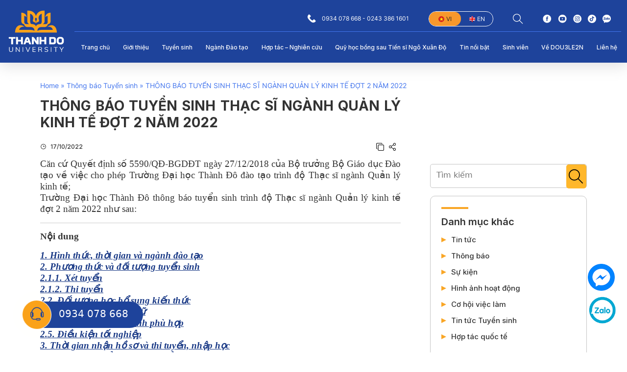

--- FILE ---
content_type: text/html; charset=UTF-8
request_url: https://thanhdo.edu.vn/thong-bao-tuyen-sinh-thac-si-nganh-quan-ly-kinh-te-dot-2-nam-2022
body_size: 20470
content:
<!DOCTYPE html>
<html lang="vi-VN">

<head>
    <meta charset="utf-8" />
    <meta http-equiv="X-UA-Compatible" content="IE=edge" />
    <meta name="viewport" content="width=device-width, initial-scale=1.0, maximum-scale=3.0" />
    <meta name="theme-color" content="#fff" />
    <script src="https://thanhdo.edu.vn/wp-content/themes/ThanhDoUniversary/js/lib/defer.min.js"></script>
    <link rel="preconnect" href="https://fonts.googleapis.com">
    <link rel="preconnect" href="https://fonts.gstatic.com" crossorigin>
    <link href="https://fonts.googleapis.com/css2?family=Inter:wght@300;400;500;600;700;800;900&family=Roboto:ital,wght@0,400;0,700;1,300&display=swap" rel="stylesheet"> 
    <meta name='robots' content='index, follow, max-image-preview:large, max-snippet:-1, max-video-preview:-1' />
<link rel="alternate" hreflang="vi" href="https://thanhdo.edu.vn/thong-bao-tuyen-sinh-thac-si-nganh-quan-ly-kinh-te-dot-2-nam-2022" />
<link rel="alternate" hreflang="x-default" href="https://thanhdo.edu.vn/thong-bao-tuyen-sinh-thac-si-nganh-quan-ly-kinh-te-dot-2-nam-2022" />

	<!-- This site is optimized with the Yoast SEO plugin v19.7.2 - https://yoast.com/wordpress/plugins/seo/ -->
	<title>THÔNG BÁO TUYỂN SINH THẠC SĨ NGÀNH QUẢN LÝ KINH TẾ ĐỢT 2 NĂM 2022 - Đại học Thành Đô</title>
	<meta name="description" content="17/10/2022 &lt;!--59 19--&gt; Căn cứ Quyết định số 5590/QĐ-BGDĐT ngày 27/12/2018 của Bộ trưởng Bộ Giáo dục Đào tạo về việc cho phép Trường Đại học Thành" />
	<link rel="canonical" href="https://thanhdo.edu.vn/thong-bao-tuyen-sinh-thac-si-nganh-quan-ly-kinh-te-dot-2-nam-2022" />
	<meta property="og:locale" content="vi_VN" />
	<meta property="og:type" content="article" />
	<meta property="og:title" content="THÔNG BÁO TUYỂN SINH THẠC SĨ NGÀNH QUẢN LÝ KINH TẾ ĐỢT 2 NĂM 2022 - Đại học Thành Đô" />
	<meta property="og:description" content="17/10/2022 &lt;!--59 19--&gt; Căn cứ Quyết định số 5590/QĐ-BGDĐT ngày 27/12/2018 của Bộ trưởng Bộ Giáo dục Đào tạo về việc cho phép Trường Đại học Thành" />
	<meta property="og:url" content="https://thanhdo.edu.vn/thong-bao-tuyen-sinh-thac-si-nganh-quan-ly-kinh-te-dot-2-nam-2022" />
	<meta property="og:site_name" content="Đại học Thành Đô" />
	<meta property="article:publisher" content="https://www.facebook.com/truongdaihocthanhdo/" />
	<meta property="article:published_time" content="2022-10-16T17:00:00+00:00" />
	<meta property="article:modified_time" content="2022-10-24T10:01:32+00:00" />
	<meta property="og:image" content="https://thanhdo.edu.vn/wp-content/uploads/2022/08/z3376913829530_920151a30f718e6b3de28466d7fe7566.jpg" />
	<meta property="og:image:width" content="1920" />
	<meta property="og:image:height" content="1080" />
	<meta property="og:image:type" content="image/jpeg" />
	<meta name="author" content="AnIT" />
	<meta name="twitter:card" content="summary_large_image" />
	<meta name="twitter:label1" content="Written by" />
	<meta name="twitter:data1" content="AnIT" />
	<meta name="twitter:label2" content="Est. reading time" />
	<meta name="twitter:data2" content="8 minutes" />
	<script type="application/ld+json" class="yoast-schema-graph">{"@context":"https://schema.org","@graph":[{"@type":"WebPage","@id":"https://thanhdo.edu.vn/thong-bao-tuyen-sinh-thac-si-nganh-quan-ly-kinh-te-dot-2-nam-2022","url":"https://thanhdo.edu.vn/thong-bao-tuyen-sinh-thac-si-nganh-quan-ly-kinh-te-dot-2-nam-2022","name":"THÔNG BÁO TUYỂN SINH THẠC SĨ NGÀNH QUẢN LÝ KINH TẾ ĐỢT 2 NĂM 2022 - Đại học Thành Đô","isPartOf":{"@id":"https://thanhdo.edu.vn/#website"},"primaryImageOfPage":{"@id":"https://thanhdo.edu.vn/thong-bao-tuyen-sinh-thac-si-nganh-quan-ly-kinh-te-dot-2-nam-2022#primaryimage"},"image":{"@id":"https://thanhdo.edu.vn/thong-bao-tuyen-sinh-thac-si-nganh-quan-ly-kinh-te-dot-2-nam-2022#primaryimage"},"thumbnailUrl":"https://thanhdo.edu.vn/wp-content/uploads/2022/08/z3376913829530_920151a30f718e6b3de28466d7fe7566.jpg","datePublished":"2022-10-16T17:00:00+00:00","dateModified":"2022-10-24T10:01:32+00:00","author":{"@id":"https://thanhdo.edu.vn/#/schema/person/01b895b9b6f2cdc79588a3c9df803758"},"description":"17/10/2022 &lt;!--59 19--&gt; Căn cứ Quyết định số 5590/QĐ-BGDĐT ngày 27/12/2018 của Bộ trưởng Bộ Giáo dục Đào tạo về việc cho phép Trường Đại học Thành","breadcrumb":{"@id":"https://thanhdo.edu.vn/thong-bao-tuyen-sinh-thac-si-nganh-quan-ly-kinh-te-dot-2-nam-2022#breadcrumb"},"inLanguage":"vi-VN","potentialAction":[{"@type":"ReadAction","target":["https://thanhdo.edu.vn/thong-bao-tuyen-sinh-thac-si-nganh-quan-ly-kinh-te-dot-2-nam-2022"]}]},{"@type":"ImageObject","inLanguage":"vi-VN","@id":"https://thanhdo.edu.vn/thong-bao-tuyen-sinh-thac-si-nganh-quan-ly-kinh-te-dot-2-nam-2022#primaryimage","url":"https://thanhdo.edu.vn/wp-content/uploads/2022/08/z3376913829530_920151a30f718e6b3de28466d7fe7566.jpg","contentUrl":"https://thanhdo.edu.vn/wp-content/uploads/2022/08/z3376913829530_920151a30f718e6b3de28466d7fe7566.jpg","width":1920,"height":1080},{"@type":"BreadcrumbList","@id":"https://thanhdo.edu.vn/thong-bao-tuyen-sinh-thac-si-nganh-quan-ly-kinh-te-dot-2-nam-2022#breadcrumb","itemListElement":[{"@type":"ListItem","position":1,"name":"Home","item":"https://thanhdo.edu.vn/"},{"@type":"ListItem","position":2,"name":"Thông báo Tuyển sinh","item":"https://thanhdo.edu.vn/thong-bao-tuyen-sinh-2026"},{"@type":"ListItem","position":3,"name":"THÔNG BÁO TUYỂN SINH THẠC SĨ NGÀNH QUẢN LÝ KINH TẾ ĐỢT 2 NĂM 2022"}]},{"@type":"WebSite","@id":"https://thanhdo.edu.vn/#website","url":"https://thanhdo.edu.vn/","name":"Đại học Thành Đô","description":"Trí Tuệ - Năng Lực - Nhân Cách - Hòa Hợp Sáng Tạo - Chuyên Nghiệp - Uy Tín","potentialAction":[{"@type":"SearchAction","target":{"@type":"EntryPoint","urlTemplate":"https://thanhdo.edu.vn/?s={search_term_string}"},"query-input":"required name=search_term_string"}],"inLanguage":"vi-VN"},{"@type":"Person","@id":"https://thanhdo.edu.vn/#/schema/person/01b895b9b6f2cdc79588a3c9df803758","name":"AnIT","image":{"@type":"ImageObject","inLanguage":"vi-VN","@id":"https://thanhdo.edu.vn/#/schema/person/image/","url":"https://secure.gravatar.com/avatar/b41b7ef3e4b88541cc93c0f09826f70d?s=96&d=mm&r=g","contentUrl":"https://secure.gravatar.com/avatar/b41b7ef3e4b88541cc93c0f09826f70d?s=96&d=mm&r=g","caption":"AnIT"}}]}</script>
	<!-- / Yoast SEO plugin. -->


<link rel='dns-prefetch' href='//cdnjs.cloudflare.com' />
<link rel="alternate" type="application/rss+xml" title="Đại học Thành Đô &raquo; THÔNG BÁO TUYỂN SINH THẠC SĨ NGÀNH QUẢN LÝ KINH TẾ ĐỢT 2 NĂM 2022 Comments Feed" href="https://thanhdo.edu.vn/thong-bao-tuyen-sinh-thac-si-nganh-quan-ly-kinh-te-dot-2-nam-2022/feed" />
<link rel='stylesheet' id='classic-theme-styles-css' href='https://thanhdo.edu.vn/wp-includes/css/classic-themes.min.css' type='text/css' media='all' />
<style id='global-styles-inline-css' type='text/css'>
body{--wp--preset--color--black: #000000;--wp--preset--color--cyan-bluish-gray: #abb8c3;--wp--preset--color--white: #ffffff;--wp--preset--color--pale-pink: #f78da7;--wp--preset--color--vivid-red: #cf2e2e;--wp--preset--color--luminous-vivid-orange: #ff6900;--wp--preset--color--luminous-vivid-amber: #fcb900;--wp--preset--color--light-green-cyan: #7bdcb5;--wp--preset--color--vivid-green-cyan: #00d084;--wp--preset--color--pale-cyan-blue: #8ed1fc;--wp--preset--color--vivid-cyan-blue: #0693e3;--wp--preset--color--vivid-purple: #9b51e0;--wp--preset--gradient--vivid-cyan-blue-to-vivid-purple: linear-gradient(135deg,rgba(6,147,227,1) 0%,rgb(155,81,224) 100%);--wp--preset--gradient--light-green-cyan-to-vivid-green-cyan: linear-gradient(135deg,rgb(122,220,180) 0%,rgb(0,208,130) 100%);--wp--preset--gradient--luminous-vivid-amber-to-luminous-vivid-orange: linear-gradient(135deg,rgba(252,185,0,1) 0%,rgba(255,105,0,1) 100%);--wp--preset--gradient--luminous-vivid-orange-to-vivid-red: linear-gradient(135deg,rgba(255,105,0,1) 0%,rgb(207,46,46) 100%);--wp--preset--gradient--very-light-gray-to-cyan-bluish-gray: linear-gradient(135deg,rgb(238,238,238) 0%,rgb(169,184,195) 100%);--wp--preset--gradient--cool-to-warm-spectrum: linear-gradient(135deg,rgb(74,234,220) 0%,rgb(151,120,209) 20%,rgb(207,42,186) 40%,rgb(238,44,130) 60%,rgb(251,105,98) 80%,rgb(254,248,76) 100%);--wp--preset--gradient--blush-light-purple: linear-gradient(135deg,rgb(255,206,236) 0%,rgb(152,150,240) 100%);--wp--preset--gradient--blush-bordeaux: linear-gradient(135deg,rgb(254,205,165) 0%,rgb(254,45,45) 50%,rgb(107,0,62) 100%);--wp--preset--gradient--luminous-dusk: linear-gradient(135deg,rgb(255,203,112) 0%,rgb(199,81,192) 50%,rgb(65,88,208) 100%);--wp--preset--gradient--pale-ocean: linear-gradient(135deg,rgb(255,245,203) 0%,rgb(182,227,212) 50%,rgb(51,167,181) 100%);--wp--preset--gradient--electric-grass: linear-gradient(135deg,rgb(202,248,128) 0%,rgb(113,206,126) 100%);--wp--preset--gradient--midnight: linear-gradient(135deg,rgb(2,3,129) 0%,rgb(40,116,252) 100%);--wp--preset--duotone--dark-grayscale: url('#wp-duotone-dark-grayscale');--wp--preset--duotone--grayscale: url('#wp-duotone-grayscale');--wp--preset--duotone--purple-yellow: url('#wp-duotone-purple-yellow');--wp--preset--duotone--blue-red: url('#wp-duotone-blue-red');--wp--preset--duotone--midnight: url('#wp-duotone-midnight');--wp--preset--duotone--magenta-yellow: url('#wp-duotone-magenta-yellow');--wp--preset--duotone--purple-green: url('#wp-duotone-purple-green');--wp--preset--duotone--blue-orange: url('#wp-duotone-blue-orange');--wp--preset--font-size--small: 13px;--wp--preset--font-size--medium: 20px;--wp--preset--font-size--large: 36px;--wp--preset--font-size--x-large: 42px;--wp--preset--spacing--20: 0.44rem;--wp--preset--spacing--30: 0.67rem;--wp--preset--spacing--40: 1rem;--wp--preset--spacing--50: 1.5rem;--wp--preset--spacing--60: 2.25rem;--wp--preset--spacing--70: 3.38rem;--wp--preset--spacing--80: 5.06rem;}:where(.is-layout-flex){gap: 0.5em;}body .is-layout-flow > .alignleft{float: left;margin-inline-start: 0;margin-inline-end: 2em;}body .is-layout-flow > .alignright{float: right;margin-inline-start: 2em;margin-inline-end: 0;}body .is-layout-flow > .aligncenter{margin-left: auto !important;margin-right: auto !important;}body .is-layout-constrained > .alignleft{float: left;margin-inline-start: 0;margin-inline-end: 2em;}body .is-layout-constrained > .alignright{float: right;margin-inline-start: 2em;margin-inline-end: 0;}body .is-layout-constrained > .aligncenter{margin-left: auto !important;margin-right: auto !important;}body .is-layout-constrained > :where(:not(.alignleft):not(.alignright):not(.alignfull)){max-width: var(--wp--style--global--content-size);margin-left: auto !important;margin-right: auto !important;}body .is-layout-constrained > .alignwide{max-width: var(--wp--style--global--wide-size);}body .is-layout-flex{display: flex;}body .is-layout-flex{flex-wrap: wrap;align-items: center;}body .is-layout-flex > *{margin: 0;}:where(.wp-block-columns.is-layout-flex){gap: 2em;}.has-black-color{color: var(--wp--preset--color--black) !important;}.has-cyan-bluish-gray-color{color: var(--wp--preset--color--cyan-bluish-gray) !important;}.has-white-color{color: var(--wp--preset--color--white) !important;}.has-pale-pink-color{color: var(--wp--preset--color--pale-pink) !important;}.has-vivid-red-color{color: var(--wp--preset--color--vivid-red) !important;}.has-luminous-vivid-orange-color{color: var(--wp--preset--color--luminous-vivid-orange) !important;}.has-luminous-vivid-amber-color{color: var(--wp--preset--color--luminous-vivid-amber) !important;}.has-light-green-cyan-color{color: var(--wp--preset--color--light-green-cyan) !important;}.has-vivid-green-cyan-color{color: var(--wp--preset--color--vivid-green-cyan) !important;}.has-pale-cyan-blue-color{color: var(--wp--preset--color--pale-cyan-blue) !important;}.has-vivid-cyan-blue-color{color: var(--wp--preset--color--vivid-cyan-blue) !important;}.has-vivid-purple-color{color: var(--wp--preset--color--vivid-purple) !important;}.has-black-background-color{background-color: var(--wp--preset--color--black) !important;}.has-cyan-bluish-gray-background-color{background-color: var(--wp--preset--color--cyan-bluish-gray) !important;}.has-white-background-color{background-color: var(--wp--preset--color--white) !important;}.has-pale-pink-background-color{background-color: var(--wp--preset--color--pale-pink) !important;}.has-vivid-red-background-color{background-color: var(--wp--preset--color--vivid-red) !important;}.has-luminous-vivid-orange-background-color{background-color: var(--wp--preset--color--luminous-vivid-orange) !important;}.has-luminous-vivid-amber-background-color{background-color: var(--wp--preset--color--luminous-vivid-amber) !important;}.has-light-green-cyan-background-color{background-color: var(--wp--preset--color--light-green-cyan) !important;}.has-vivid-green-cyan-background-color{background-color: var(--wp--preset--color--vivid-green-cyan) !important;}.has-pale-cyan-blue-background-color{background-color: var(--wp--preset--color--pale-cyan-blue) !important;}.has-vivid-cyan-blue-background-color{background-color: var(--wp--preset--color--vivid-cyan-blue) !important;}.has-vivid-purple-background-color{background-color: var(--wp--preset--color--vivid-purple) !important;}.has-black-border-color{border-color: var(--wp--preset--color--black) !important;}.has-cyan-bluish-gray-border-color{border-color: var(--wp--preset--color--cyan-bluish-gray) !important;}.has-white-border-color{border-color: var(--wp--preset--color--white) !important;}.has-pale-pink-border-color{border-color: var(--wp--preset--color--pale-pink) !important;}.has-vivid-red-border-color{border-color: var(--wp--preset--color--vivid-red) !important;}.has-luminous-vivid-orange-border-color{border-color: var(--wp--preset--color--luminous-vivid-orange) !important;}.has-luminous-vivid-amber-border-color{border-color: var(--wp--preset--color--luminous-vivid-amber) !important;}.has-light-green-cyan-border-color{border-color: var(--wp--preset--color--light-green-cyan) !important;}.has-vivid-green-cyan-border-color{border-color: var(--wp--preset--color--vivid-green-cyan) !important;}.has-pale-cyan-blue-border-color{border-color: var(--wp--preset--color--pale-cyan-blue) !important;}.has-vivid-cyan-blue-border-color{border-color: var(--wp--preset--color--vivid-cyan-blue) !important;}.has-vivid-purple-border-color{border-color: var(--wp--preset--color--vivid-purple) !important;}.has-vivid-cyan-blue-to-vivid-purple-gradient-background{background: var(--wp--preset--gradient--vivid-cyan-blue-to-vivid-purple) !important;}.has-light-green-cyan-to-vivid-green-cyan-gradient-background{background: var(--wp--preset--gradient--light-green-cyan-to-vivid-green-cyan) !important;}.has-luminous-vivid-amber-to-luminous-vivid-orange-gradient-background{background: var(--wp--preset--gradient--luminous-vivid-amber-to-luminous-vivid-orange) !important;}.has-luminous-vivid-orange-to-vivid-red-gradient-background{background: var(--wp--preset--gradient--luminous-vivid-orange-to-vivid-red) !important;}.has-very-light-gray-to-cyan-bluish-gray-gradient-background{background: var(--wp--preset--gradient--very-light-gray-to-cyan-bluish-gray) !important;}.has-cool-to-warm-spectrum-gradient-background{background: var(--wp--preset--gradient--cool-to-warm-spectrum) !important;}.has-blush-light-purple-gradient-background{background: var(--wp--preset--gradient--blush-light-purple) !important;}.has-blush-bordeaux-gradient-background{background: var(--wp--preset--gradient--blush-bordeaux) !important;}.has-luminous-dusk-gradient-background{background: var(--wp--preset--gradient--luminous-dusk) !important;}.has-pale-ocean-gradient-background{background: var(--wp--preset--gradient--pale-ocean) !important;}.has-electric-grass-gradient-background{background: var(--wp--preset--gradient--electric-grass) !important;}.has-midnight-gradient-background{background: var(--wp--preset--gradient--midnight) !important;}.has-small-font-size{font-size: var(--wp--preset--font-size--small) !important;}.has-medium-font-size{font-size: var(--wp--preset--font-size--medium) !important;}.has-large-font-size{font-size: var(--wp--preset--font-size--large) !important;}.has-x-large-font-size{font-size: var(--wp--preset--font-size--x-large) !important;}
.wp-block-navigation a:where(:not(.wp-element-button)){color: inherit;}
:where(.wp-block-columns.is-layout-flex){gap: 2em;}
.wp-block-pullquote{font-size: 1.5em;line-height: 1.6;}
</style>
<link rel='stylesheet' id='contact-form-7-css' href='https://thanhdo.edu.vn/wp-content/plugins/contact-form-7/includes/css/styles.css' type='text/css' media='all' />
<link rel='stylesheet' id='wp-pagenavi-css' href='https://thanhdo.edu.vn/wp-content/plugins/wp-pagenavi/pagenavi-css.css' type='text/css' media='all' />
<link rel='stylesheet' id='bootstrap-style-css' href='https://thanhdo.edu.vn/wp-content/themes/ThanhDoUniversary/css/bootstrap.min.css' type='text/css' media='all' />
<link rel='stylesheet' id='animation-style-css' href='https://thanhdo.edu.vn/wp-content/themes/ThanhDoUniversary/css/lib/animate.min.css' type='text/css' media='all' />
<link rel='stylesheet' id='owl-style-css' href='https://thanhdo.edu.vn/wp-content/themes/ThanhDoUniversary/css/lib/owl.carousel.min.css' type='text/css' media='all' />
<link rel='stylesheet' id='slick-style-css' href='https://thanhdo.edu.vn/wp-content/themes/ThanhDoUniversary/css/slick.css' type='text/css' media='all' />
<link rel='stylesheet' id='slick-theme-css' href='https://thanhdo.edu.vn/wp-content/themes/ThanhDoUniversary/css/slick-theme.css' type='text/css' media='all' />
<link rel='stylesheet' id='themify-icons-css' href='https://thanhdo.edu.vn/wp-content/themes/ThanhDoUniversary/css/themify-icons/themify-icons.css' type='text/css' media='all' />
<link rel='stylesheet' id='main-style-css' href='https://thanhdo.edu.vn/wp-content/themes/ThanhDoUniversary/css/custome.css?v=1769717085' type='text/css' media='all' />
<link rel='stylesheet' id='kh-custom-style-css' href='https://thanhdo.edu.vn/wp-content/themes/ThanhDoUniversary/css/kh-custom.css?v=1769717085' type='text/css' media='all' />
<link rel='stylesheet' id='lightbox-css-css' href='https://cdnjs.cloudflare.com/ajax/libs/lightbox2/2.11.3/css/lightbox.min.css' type='text/css' media='all' />
<script type='text/javascript' src='https://thanhdo.edu.vn/wp-content/themes/ThanhDoUniversary/js/jquery-3.4.1.min.js' id='jquery-js'></script>
<script type='text/javascript' id='wpml-cookie-js-extra'>
/* <![CDATA[ */
var wpml_cookies = {"wp-wpml_current_language":{"value":"vi","expires":1,"path":"\/"}};
var wpml_cookies = {"wp-wpml_current_language":{"value":"vi","expires":1,"path":"\/"}};
/* ]]> */
</script>
<script type='text/javascript' src='https://thanhdo.edu.vn/wp-content/plugins/sitepress-multilingual-cms/res/js/cookies/language-cookie.js' id='wpml-cookie-js'></script>
<script type='text/javascript' src='https://thanhdo.edu.vn/wp-content/themes/ThanhDoUniversary/js/bootstrap.min.js' id='bootstrap-script-js'></script>
<script type='text/javascript' id='gda_ajax-js-extra'>
/* <![CDATA[ */
var gda_ajax_obj = {"ajaxurl":"https:\/\/thanhdo.edu.vn\/wp-admin\/admin-ajax.php","smart_nonce":"1c92090f12","posts":"{\"page\":0,\"error\":\"\",\"m\":\"\",\"p\":428,\"post_parent\":\"\",\"subpost\":\"\",\"subpost_id\":\"\",\"attachment\":\"\",\"attachment_id\":0,\"pagename\":\"\",\"page_id\":\"\",\"second\":\"\",\"minute\":\"\",\"hour\":\"\",\"day\":0,\"monthnum\":0,\"year\":0,\"w\":0,\"category_name\":\"\",\"tag\":\"\",\"cat\":\"\",\"tag_id\":\"\",\"author\":\"\",\"author_name\":\"\",\"feed\":\"\",\"tb\":\"\",\"paged\":0,\"meta_key\":\"\",\"meta_value\":\"\",\"preview\":\"\",\"s\":\"\",\"sentence\":\"\",\"title\":\"\",\"fields\":\"\",\"menu_order\":\"\",\"embed\":\"\",\"category__in\":[],\"category__not_in\":[],\"category__and\":[],\"post__in\":[],\"post__not_in\":[],\"post_name__in\":[],\"tag__in\":[],\"tag__not_in\":[],\"tag__and\":[],\"tag_slug__in\":[],\"tag_slug__and\":[],\"post_parent__in\":[],\"post_parent__not_in\":[],\"author__in\":[],\"author__not_in\":[],\"name\":\"thong-bao-tuyen-sinh-thac-si-nganh-quan-ly-kinh-te-dot-2-nam-2022\",\"ignore_sticky_posts\":false,\"suppress_filters\":false,\"cache_results\":true,\"update_post_term_cache\":true,\"update_menu_item_cache\":false,\"lazy_load_term_meta\":true,\"update_post_meta_cache\":true,\"post_type\":\"\",\"posts_per_page\":10,\"nopaging\":false,\"comments_per_page\":\"50\",\"no_found_rows\":false,\"order\":\"DESC\"}","current_page":"1","max_page":"0"};
/* ]]> */
</script>
<script type='text/javascript' src='https://thanhdo.edu.vn/wp-content/themes/ThanhDoUniversary/js/ajax.js' id='gda_ajax-js'></script>
<link rel="https://api.w.org/" href="https://thanhdo.edu.vn/wp-json/" /><link rel="alternate" type="application/json" href="https://thanhdo.edu.vn/wp-json/wp/v2/posts/428" /><link rel='shortlink' href='https://thanhdo.edu.vn/?p=428' />
<link rel="alternate" type="application/json+oembed" href="https://thanhdo.edu.vn/wp-json/oembed/1.0/embed?url=https%3A%2F%2Fthanhdo.edu.vn%2Fthong-bao-tuyen-sinh-thac-si-nganh-quan-ly-kinh-te-dot-2-nam-2022" />
<link rel="alternate" type="text/xml+oembed" href="https://thanhdo.edu.vn/wp-json/oembed/1.0/embed?url=https%3A%2F%2Fthanhdo.edu.vn%2Fthong-bao-tuyen-sinh-thac-si-nganh-quan-ly-kinh-te-dot-2-nam-2022&#038;format=xml" />
<link rel="icon" href="https://thanhdo.edu.vn/wp-content/uploads/2022/08/cropped-fav-32x32.png" sizes="32x32" />
<link rel="icon" href="https://thanhdo.edu.vn/wp-content/uploads/2022/08/cropped-fav-192x192.png" sizes="192x192" />
<link rel="apple-touch-icon" href="https://thanhdo.edu.vn/wp-content/uploads/2022/08/cropped-fav-180x180.png" />
<meta name="msapplication-TileImage" content="https://thanhdo.edu.vn/wp-content/uploads/2022/08/cropped-fav-270x270.png" />
<!-- Google Tag Manager -->
<script>(function(w,d,s,l,i){w[l]=w[l]||[];w[l].push({'gtm.start':
new Date().getTime(),event:'gtm.js'});var f=d.getElementsByTagName(s)[0],
j=d.createElement(s),dl=l!='dataLayer'?'&l='+l:'';j.async=true;j.src=
'https://www.googletagmanager.com/gtm.js?id='+i+dl;f.parentNode.insertBefore(j,f);
})(window,document,'script','dataLayer','GTM-MX5MH7VT');</script>
</head>

<body class="post-template-default single single-post postid-428 single-format-standard" data-spy="scroll" data-target="#hb_navbar" data-offset="130">
    <!-- Google Tag Manager (noscript) -->
        <noscript><iframe src="https://www.googletagmanager.com/ns.html?id=GTM-MX5MH7VT"
        height="0" width="0" style="display:none;visibility:hidden"></iframe></noscript>
        <!-- End Google Tag Manager (noscript) -->
    <div id="overlay">
        <div id="wrap_process">
            <div id="progstat"></div>
            <div id="logo_process"><img class="img-fluid" width="125" height="" src="https://thanhdo.edu.vn/wp-content/themes/ThanhDoUniversary/images/logo.svg" alt="Đại học Thành Đô" /></div>
            <div id="progress"></div>
        </div>
    </div>
    <style type="text/css">
        #overlay{
            position: fixed;
            z-index: 999999;
            top: 0;
            left: 0;
            bottom: 0;
            right: 0;
            width: 100vw;
            height: 100vh;
            background: #1e439b;
            transition: 1s 0.4s;
        }
        #wrap_process {
            width: 500px;
            margin: 0 auto;
            position: absolute;
            left: 50%;
            top: 50%;
            transform: translate(-50%, -50%);
            text-align: center;
        }
        #logo_process {
            margin-bottom: 30px;
        }
        #progress{
            height: 1px;
            background: #fff;
            /*position: absolute;*/
            width: 0;
            top: 50%;
        }
        #progstat{
            font-size: 0.7em;
            letter-spacing: 3px;
            position: absolute;
            top: 50%;
            margin-top: -40px;
            width: 100%;
            text-align: center;
            color: #fff;
            visibility: hidden;
        }

        .play-now .ripple {
            background-color: #faa21a;
            border:1px solid #fff
        }
        .play-now .ripple,
        .play-now .ripple:before,
        .play-now .ripple:after {
            position:absolute;
            top:50%;
            left:50%;
            height:100%;
            width:100%;
            -webkit-transform:translateX(-50%) translateY(-50%);
            transform:translateX(-50%) translateY(-50%);
            -webkit-transform-origin:center;
            transform-origin:center center;
            -webkit-border-radius:50%;
            -moz-border-radius:50%;
            -ms-border-radius:50%;
            -o-border-radius:50%;
            border-radius:50%;
            -webkit-box-shadow:0 0 0 0 rgba(232,164,2,.7);
            -moz-box-shadow:0 0 0 0 rgba(232,164,2,.7);
            -ms-box-shadow:0 0 0 0 rgba(232,164,2,.7);
            -o-box-shadow:0 0 0 0 rgba(232,164,2,.7);
            box-shadow:0 0 0 0 rgba(232,164,2,.7);
            -webkit-animation:ripple 3s infinite;
            -moz-animation:ripple 3s infinite;
            -ms-animation:ripple 3s infinite;
            -o-animation:ripple 3s infinite;
            animation:ripple 3s infinite
        }
        .play-now .ripple:before {
            -webkit-animation-delay:.9s;
            -moz-animation-delay:.9s;
            -ms-animation-delay:.9s;
            -o-animation-delay:.9s;
            animation-delay:.9s;
            content:"";
            position:absolute
        }
        .play-now .ripple:after {
            -webkit-animation-delay:.6s;
            -moz-animation-delay:.6s;
            -ms-animation-delay:.6s;
            -o-animation-delay:.6s;
            animation-delay:.6s;
            content:"";
            position:absolute
        }
        .kh_hotline_ring {
            position:fixed;
            left:50px;
            bottom:50px;
            z-index:99999999
        }
        .kh_hotline_ring a {
            padding: 10px 15px 14px;
            background-color: #1e439b;
            text-decoration: none;
            border-radius:30px;
            color:#fff;
            position:relative;
            padding-left:70px;
            padding-right:30px;
            font-size:20px
        }
        .kh_hotline_ring a .kh_icon_ring {
            width:60px;
            height:60px;
            position:absolute;
            left:-5px;
            top:50%;
            transform:translateY(-50%);
            text-align:center;
            line-height:60px;
            background-color:var(--color-primary);
            border-radius:50%;
            color: #1e439b;
            font-size:1.7rem;
            animation:phonering-alo-circle-img-anim 1s infinite ease-in-out
        }
        @-webkit-keyframes phonering-alo-circle-anim {
            0% {
                -webkit-transform:rotate(0) scale(.5) skew(1deg);
                -webkit-opacity:.1
            }
            30% {
                -webkit-transform:rotate(0) scale(.7) skew(1deg);
                -webkit-opacity:.5
            }
            100% {
                -webkit-transform:rotate(0) scale(1) skew(1deg);
                -webkit-opacity:.1
            }
        }
        @-webkit-keyframes phonering-alo-circle-fill-anim {
            0% {
                -webkit-transform:rotate(0) scale(.7) skew(1deg);
                opacity:.6
            }
            50% {
                -webkit-transform:rotate(0) scale(1) skew(1deg);
                opacity:.6
            }
            100% {
                -webkit-transform:rotate(0) scale(.7) skew(1deg);
                opacity:.6
            }
        }
        @-webkit-keyframes phonering-alo-circle-img-anim {
            0% {
                -webkit-transform:translateY(-50%) rotate(0) scale(1) skew(1deg)
            }
            10% {
                -webkit-transform:translateY(-50%) rotate(-25deg) scale(1) skew(1deg)
            }
            20% {
                -webkit-transform:translateY(-50%) rotate(25deg) scale(1) skew(1deg)
            }
            30% {
                -webkit-transform:translateY(-50%) rotate(-25deg) scale(1) skew(1deg)
            }
            40% {
                -webkit-transform:translateY(-50%) rotate(25deg) scale(1) skew(1deg)
            }
            50% {
                -webkit-transform:translateY(-50%) rotate(0) scale(1) skew(1deg)
            }
            100% {
                -webkit-transform:translateY(-50%) rotate(0) scale(1) skew(1deg)
            }
        }
        @-webkit-keyframes ripple {
            70% {
                box-shadow:0 0 0 20px rgba(255,255,255,0)
            }
            100% {
                box-shadow:0 0 0 0 rgba(255,255,255,0)
            }
        }
        @keyframes ripple {
            70% {
                box-shadow:0 0 0 20px rgba(255,255,255,0)
            }
            100% {
                box-shadow:0 0 0 0 rgba(255,255,255,0)
            }
        }

        @media screen and (max-device-width: 768px) {
            #logo_process .img-fluid {
                width: auto;
                max-width: 250px;
            }
            #wrap_process {
                width: calc(100% - 50px);
            }

            .kh_hotline_ring {
                left:20px;
                bottom:20px
            }
            .kh_hotline_ring a .kh_icon_ring {
                width:40px;
                height:40px;
                line-height:40px;
                font-size:15px
            }
            .kh_hotline_ring a {
                padding:7px 15px;
                padding-left:45px;
                padding-right:20px;
                font-size:15px
            }
        }
    </style>
        <header id="Header">
        <div class="container_header">
            <nav class="navbar navbar-expand-lg navbar-light bg-light">
                <div class="container-fluid">
                    <a class="navbar-brand" href="https://thanhdo.edu.vn"><img src="https://thanhdo.edu.vn/wp-content/themes/ThanhDoUniversary/images/logo.svg" width="125" height="" alt=""></a>
                    <div class="d_menu_375 d-flex">
                        <div class="d_search_mobi kh_section_search">
                        <i class="kh_show_form ti-search d_search_form"></i>
                                <div class="kh_form_search d_form_seach_mb" style="display: none;" >
                                    <form class="d-flex form_search_dl" action="/" method="get" role="search..." autocomplete="off">
                                        <input type="search" name="s" value="" class="kh-search-field input_search_d" placeholder="Tìm kiếm..." autocomplete="off">
                                        <button type="submit" class="kh_submit_search"><i class="ti-search"></i></button>
                                    </form>
                                </div>
                        </div>
                        <div class="box_laguage d-flex box_laguage_d">
                                                        <div class="wpml-ls-statics-shortcode_actions wpml-ls wpml-ls-legacy-list-horizontal">
                            <ul>
                                <li class="wpml-ls-slot-shortcode_actions wpml-ls-item wpml-ls-item-vi wpml-ls-current-language wpml-ls-first-item wpml-ls-item-legacy-list-horizontal">
                                        <a href="https://thanhdo.edu.vn" class="wpml-ls-link">
                                        <img class="wpml-ls-flag" src="https://thanhdo.edu.vn/wp-content/plugins/sitepress-multilingual-cms/res/flags/vi.png" alt="" width="18" height="12">
                                        <span class="wpml-ls-native">VI</span></a>
                                    </li><li class="wpml-ls-slot-shortcode_actions wpml-ls-item wpml-ls-item-en wpml-ls-last-item wpml-ls-item-legacy-list-horizontal">
                                        <a href="https://thanhdo.edu.vn/en" class="wpml-ls-link">
                                        <img class="wpml-ls-flag" src="https://thanhdo.edu.vn/wp-content/plugins/sitepress-multilingual-cms/res/flags/en.png" alt="" width="18" height="12">
                                        <span class="wpml-ls-display">EN</span></a>
                                    </li>
                                </ul>
</div>
                        </div>
                        <button class="navbar-toggler" type="button" data-bs-toggle="collapse" data-bs-target="#navbarNavDropdown" aria-controls="navbarNavDropdown" aria-expanded="false" aria-label="Toggle
                    navigation">
                            <span class="navbar-toggler-icon"></span>
                        </button>
                    </div>
                    <div class="collapse navbar-collapse" id="navbarNavDropdown">
                        <ul class="list_item d-flex">
                            <li>
                                <img class="mrt" src="https://thanhdo.edu.vn/wp-content/themes/ThanhDoUniversary/image/font.png" alt="">0934 078 668 - 0243 386 1601                            </li>
                            <li>
                                <div class="box_laguage d-flex">
                                                                        <div class="wpml-ls-statics-shortcode_actions wpml-ls wpml-ls-legacy-list-horizontal">
                                        <ul>
                                        <li class="wpml-ls-slot-shortcode_actions wpml-ls-item wpml-ls-item-vi wpml-ls-current-language wpml-ls-first-item wpml-ls-item-legacy-list-horizontal">
                                                <a href="https://thanhdo.edu.vn" class="wpml-ls-link">
                                                <img class="wpml-ls-flag" src="https://thanhdo.edu.vn/wp-content/plugins/sitepress-multilingual-cms/res/flags/vi.png" alt="" width="18" height="12">
                                                <span class="wpml-ls-native">VI</span></a>
                                            </li><li class="wpml-ls-slot-shortcode_actions wpml-ls-item wpml-ls-item-en wpml-ls-last-item wpml-ls-item-legacy-list-horizontal">
                                                <a href="https://thanhdo.edu.vn/en" class="wpml-ls-link">
                                                <img class="wpml-ls-flag" src="https://thanhdo.edu.vn/wp-content/plugins/sitepress-multilingual-cms/res/flags/en.png" alt="" width="18" height="12">
                                                <span class="wpml-ls-display">EN</span></a>
                                            </li>
                                        </ul>
                                    </div>
                                </div>
                            </li>
                            <li class="kh_section_search d_none_d">
                                <i class="kh_show_form ti-search"></i>
                                <div class="kh_form_search" style="display: none;">
                                    <form action="/" method="get" role="search..." autocomplete="off">
                                        <input type="search" name="s" value="" class="kh-search-field" placeholder="Tìm kiếm..." autocomplete="off">
                                        <button type="submit" class="kh_submit_search"><i class="ti-search"></i></button>
                                    </form>
                                </div>
                            </li>
                            <li class="d_icon_share">
                                                                            <a target="_blank" href="https://www.facebook.com/truongdaihocthanhdo/"><img class="mrt" src="https://thanhdo.edu.vn/wp-content/themes/ThanhDoUniversary/image/m2.png" alt=""></a>
                                                                                        <a target="_blank" href="https://www.youtube.com/@truongdaihocthanhdo"><img class="mrt" src="https://thanhdo.edu.vn/wp-content/themes/ThanhDoUniversary/image/m3.png" alt=""></a>
                                                                                        <a target="_blank" href="https://www.instagram.com/thanhdo.uni/"><img class="mrt" src="https://thanhdo.edu.vn/wp-content/themes/ThanhDoUniversary/image/m4.png" alt=""></a>
                                                                                        <a target="_blank" href="https://www.tiktok.com/@truyenthongtdd"><img class="mrt" src="https://thanhdo.edu.vn/wp-content/themes/ThanhDoUniversary/image/m5.png" alt=""></a>
                                                                                        <a target="_blank" href="http://zalo.me/764918714396296892"><img class="mrt" src="https://thanhdo.edu.vn/wp-content/themes/ThanhDoUniversary/image/m6.png" alt=""></a>
                                                                        </li>
                        </ul>
                        <ul id="menu-primary-menu" class="navbar-nav kh_main_menu"><li><a href="/">Trang chủ</a></li>
<li class="menu-item-has-children"><a href="https://thanhdo.edu.vn/gioi-thieu-chung">Giới thiệu</a>
<ul class="sub-menu">
	<li><a href="https://thanhdo.edu.vn/gioi-thieu-chung">Giới thiệu chung</a></li>
	<li class="menu-item-has-children"><a href="https://thanhdo.edu.vn/mot-vong-tdd-tong-quan-he-thong-co-so-vat-chat-truong-dai-hoc-thanh-do">Cơ sở vật chất</a>
	<ul class="sub-menu">
		<li><a href="https://thanhdo.edu.vn/campus-facilities">Khuôn viên</a></li>
		<li><a href="https://thanhdo.edu.vn/classroom">Classroom</a></li>
		<li><a href="https://thanhdo.edu.vn/khu-lien-hop-the-thao">Sport facilities</a></li>
		<li><a href="https://thanhdo.edu.vn/labs-with-specialized-equipment-2">Labs with specialized equipment</a></li>
		<li><a href="https://thanhdo.edu.vn/student-accommodation">Student Accommodation</a></li>
		<li><a href="https://thanhdo.edu.vn/health-support-services">Health support services</a></li>
		<li><a href="https://thanhdo.edu.vn/map-identifying-wheelchair-ramps-disabled-toilets-and-parking-access">Map Identifying Wheelchair Ramps, Disabled Toilets and Parking Access</a></li>
	</ul>
</li>
	<li><a href="https://thanhdo.edu.vn/y-nghia-bieu-tuong-logo">Ý nghĩa biểu tượng Logo</a></li>
	<li><a href="https://thanhdo.edu.vn/ca-khuc-truyen-thong">Ca khúc truyền thống</a></li>
	<li><a href="https://thanhdo.edu.vn/phong-truyen-thong">Phòng Truyền thống</a></li>
	<li><a href="https://thanhdo.edu.vn/cam-nang-van-hoa">Cẩm nang văn hóa</a></li>
	<li><a href="https://thanhdo.edu.vn/so-do-to-chuc">Sơ đồ tổ chức</a></li>
	<li><a href="https://thanhdo.edu.vn/phong-ban-vien">Phòng, Ban &#8211; Viện</a></li>
	<li><a href="https://thanhdo.edu.vn/quy-dinh-quy-che">Quy định &#8211; Quy chế</a></li>
</ul>
</li>
<li class="menu-item-has-children"><a href="https://thanhdo.edu.vn/tuyen-sinh">Tuyển sinh</a>
<ul class="sub-menu">
	<li class="menu-item-has-children"><a href="https://thanhdo.edu.vn/hoc-phi">Học phí &#8211; Học bổng</a>
	<ul class="sub-menu">
		<li><a href="https://thanhdo.edu.vn/hoc-phi">Học phí</a></li>
		<li class="menu-item-has-children"><a href="https://thanhdo.edu.vn/hoc-bong-va-khen-thuong">Học bổng và Khen thưởng</a>
		<ul class="sub-menu">
			<li><a href="https://thanhdo.edu.vn/hoc-bong-va-khen-thuong/sinh-vien-tuong-lai">Sinh viên tương lai</a></li>
			<li><a href="https://thanhdo.edu.vn/hoc-bong-va-khen-thuong/sinh-vien-tdd">Sinh viên TDD</a></li>
			<li><a href="https://thanhdo.edu.vn/hoc-bong-va-khen-thuong/sinh-vien-quoc-te">Sinh viên quốc tế</a></li>
		</ul>
</li>
		<li><a href="https://thanhdo.edu.vn/tai-chinh">Tài chính</a></li>
	</ul>
</li>
	<li><a href="https://thanhdo.edu.vn/thong-bao-tuyen-sinh-2026">Thông báo Tuyển sinh</a></li>
	<li><a href="https://thanhdo.edu.vn/tin-tuc-tuyen-sinh-thanh-do">Tin tức tuyển sinh</a></li>
	<li><a href="https://thanhdo.edu.vn/dong-hanh-hoc-sinh-cuoi-cap">Đồng hành cùng 2k8</a></li>
	<li><a href="https://thanhdo.edu.vn/tra-cuu-ket-qua">Tra cứu kết quả</a></li>
	<li><a target="_blank" rel="noopener" href="http://huongnghiep.thanhdo.edu.vn/">Trắc nghiệm Hướng nghiệp</a></li>
	<li><a href="https://thanhdo.edu.vn/thong-tin-tuyen-sinh">Thông tin tuyển sinh</a></li>
	<li><a href="https://thanhdo.edu.vn/he-thong-dao-tao">Hệ thống đào tạo</a></li>
</ul>
</li>
<li class="menu-item-has-children"><a href="https://thanhdo.edu.vn/nganh-dao-tao">Ngành Đào tạo</a>
<ul class="sub-menu">
	<li class="menu-item-has-children"><a href="https://thanhdo.edu.vn/sau-dai-hoc">Sau Đại học</a>
	<ul class="sub-menu">
		<li><a href="https://thanhdo.edu.vn/nganh-dao-tao/tien-si-quan-ly-kinh-te">Tiến sĩ Quản lý Kinh tế</a></li>
		<li><a href="https://thanhdo.edu.vn/nganh-dao-tao/thac-si-quan-ly-kinh-te">Thạc sĩ Quản lý Kinh tế</a></li>
		<li><a href="https://thanhdo.edu.vn/nganh-dao-tao/thac-si-duoc-ly-va-duoc-lam-sang">Thạc sĩ Dược lý và Dược lâm sàng</a></li>
		<li><a href="https://thanhdo.edu.vn/nganh-dao-tao/thac-si-ngon-ngu-hoc-so-sanh-doi-chieu">Thạc sĩ Ngôn ngữ học so sánh, đối chiếu</a></li>
	</ul>
</li>
	<li class="menu-item-has-children"><a href="https://thanhdo.edu.vn/dai-hoc-chinh-quy">Đại học chính quy</a>
	<ul class="sub-menu">
		<li class="menu-item-has-children"><a href="https://thanhdo.edu.vn/nganh-dao-tao/cong-nghe-thong-tin">Công nghệ thông tin</a>
		<ul class="sub-menu">
			<li><a href="https://thanhdo.edu.vn/nganh-dao-tao/cong-nghe-thong-tin/chuong-trinh-ky-su-cntt">Chương trình Kỹ sư CNTT</a></li>
			<li><a href="https://thanhdo.edu.vn/nganh-dao-tao/cong-nghe-thong-tin/chuong-trinh-ky-su-cntt-codegym">Chương trình Kỹ sư CNTT – Codegym</a></li>
		</ul>
</li>
		<li><a href="https://thanhdo.edu.vn/nganh-dao-tao/cong-nghe-ky-thuat-o-to">Công nghệ Kỹ thuật Ô tô</a></li>
		<li><a href="https://thanhdo.edu.vn/nganh-dao-tao/cong-nghe-ky-thuat-dien-dien-tu">Công nghệ Kỹ thuật Điện, Điện tử</a></li>
		<li><a href="https://thanhdo.edu.vn/nganh-dao-tao/ke-toan">Kế toán</a></li>
		<li><a href="https://thanhdo.edu.vn/nganh-dao-tao/quan-tri-kinh-doanh">Quản trị kinh doanh</a></li>
		<li><a href="https://thanhdo.edu.vn/nganh-dao-tao/quan-tri-van-phong">Quản trị văn phòng</a></li>
		<li><a href="https://thanhdo.edu.vn/nganh-dao-tao/luat">Luật</a></li>
		<li><a href="https://thanhdo.edu.vn/nganh-dao-tao/ngon-ngu-anh">Ngôn ngữ Anh</a></li>
		<li><a href="https://thanhdo.edu.vn/nganh-dao-tao/ngon-ngu-trung-quoc">Ngôn ngữ Trung Quốc</a></li>
		<li><a href="https://thanhdo.edu.vn/nganh-dao-tao/viet-nam-hoc-huong-dan-du-lich">Việt Nam học (Hướng dẫn du lịch)</a></li>
		<li><a href="https://thanhdo.edu.vn/nganh-dao-tao/quan-tri-khach-san">Quản trị khách sạn</a></li>
		<li><a href="https://thanhdo.edu.vn/nganh-dao-tao/giao-duc-hoc">Giáo dục học</a></li>
		<li><a href="https://thanhdo.edu.vn/nganh-dao-tao/duoc-hoc">Dược học</a></li>
		<li><a href="https://thanhdo.edu.vn/nganh-dao-tao/dieu-duong">Điều dưỡng</a></li>
	</ul>
</li>
	<li><a href="https://thanhdo.edu.vn/dai-hoc-lien-thong">Đại học Liên thông</a></li>
	<li class="menu-item-has-children"><a href="https://thanhdo.edu.vn/dai-hoc-tu-xa">Đại học Từ xa</a>
	<ul class="sub-menu">
		<li><a href="https://thanhdo.edu.vn/dai-hoc-tu-xa/cong-nghe-thong-tin-dai-hoc-tu-xa">Công nghệ thông tin</a></li>
		<li><a href="https://thanhdo.edu.vn/dai-hoc-tu-xa/ngon-ngu-anh-dai-hoc-tu-xa">Ngôn ngữ Anh</a></li>
		<li><a href="https://thanhdo.edu.vn/dai-hoc-tu-xa/quan-tri-van-phong-dai-hoc-tu-xa">Quản trị văn phòng</a></li>
		<li><a href="https://thanhdo.edu.vn/dai-hoc-tu-xa/quan-tri-kinh-doanh-dai-hoc-tu-xa">Quản trị kinh doanh</a></li>
		<li><a href="https://thanhdo.edu.vn/dai-hoc-tu-xa/luat-dai-hoc-tu-xa">Luật</a></li>
	</ul>
</li>
	<li class="menu-item-has-children"><a href="https://thanhdo.edu.vn/cao-dang-chinh-quy">Cao đẳng chính quy</a>
	<ul class="sub-menu">
		<li><a href="https://thanhdo.edu.vn/nganh-dao-tao/tieng-nhat">Tiếng Nhật</a></li>
	</ul>
</li>
	<li><a href="https://thanhdo.edu.vn/so-cap-nghe-ngan-han">Sơ cấp nghề ngắn hạn</a></li>
</ul>
</li>
<li class="menu-item-has-children"><a href="https://thanhdo.edu.vn/hop-tac-nghien-cuu">Hợp tác – Nghiên cứu</a>
<ul class="sub-menu">
	<li><a href="https://thanhdo.edu.vn/hop-tac-doi-ngoai">Hợp tác đối ngoại</a></li>
	<li><a href="https://thanhdo.edu.vn/nghien-cuu-khoa-hoc">Nghiên cứu khoa học</a></li>
	<li><a href="https://thanhdo.edu.vn/vien-nghien-cuu-giao-duc-va-chuyen-giao-tri-thuc">Viện Nghiên cứu giáo dục và Chuyển giao tri thức</a></li>
	<li><a href="https://jsrd.thanhdo.edu.vn/index.php/khpt">Tạp chí Nghiên cứu Khoa học và Phát triển</a></li>
	<li><a href="https://oesr.thanhdo.edu.vn/">Thư viện Khoa học Giáo dục mở</a></li>
	<li><a href="http://192.168.50.10/OPAC/Windex.aspx">Tra cứu sách</a></li>
</ul>
</li>
<li><a href="https://ngoxuando-fellowship.thanhdo.edu.vn/home.html">Quỹ học bổng sau Tiến sĩ Ngô Xuân Độ</a></li>
<li class="menu-item-has-children"><a href="https://thanhdo.edu.vn/tin-tuc">Tin nổi bật</a>
<ul class="sub-menu">
	<li><a href="https://thanhdo.edu.vn/tin-tuc">Tin tức</a></li>
	<li><a href="https://thanhdo.edu.vn/su-kien">Sự kiện</a></li>
	<li class="menu-item-has-children"><a href="https://thanhdo.edu.vn">Kho ảnh sự kiện</a>
	<ul class="sub-menu">
		<li><a href="https://thanhdo.edu.vn/anh-can-bo-giang-vien">Ảnh Cán bộ &#8211; Giảng viên</a></li>
		<li><a href="https://thanhdo.edu.vn/anh-sinh-vien-hoc-vien">Ảnh Sinh viên &#8211; Học viên</a></li>
	</ul>
</li>
	<li><a href="https://thanhdo.edu.vn/bao-chi-noi-gi-ve-thanh-do">Báo chí nói gì về Thành Đô</a></li>
	<li><a href="https://thanhdo.edu.vn/emagazine">E-magazine</a></li>
	<li><a href="https://thanhdo.edu.vn/co-hoi-viec-lam">Tin tuyển dụng</a></li>
</ul>
</li>
<li class="menu-item-has-children"><a href="https://thanhdo.edu.vn/sinh-vien">Sinh viên</a>
<ul class="sub-menu">
	<li class="menu-item-has-children"><a href="https://thanhdo.edu.vn">Thực tập &#8211; Việc làm</a>
	<ul class="sub-menu">
		<li><a href="https://thanhdo.edu.vn/thuc-tap">Thực tập</a></li>
		<li><a href="https://thanhdo.edu.vn/bao-cao-viec-lam">Báo cáo việc làm</a></li>
		<li><a href="https://vieclam.thanhdo.edu.vn">Cơ hội việc làm</a></li>
	</ul>
</li>
	<li><a href="https://thanhdo.edu.vn/sinh-vien/sinh-vien-tieu-bieu-truong-dai-hoc-thanh-do">Sinh viên tiêu biểu</a></li>
	<li><a href="https://sv.thanhdo.edu.vn/sinh-vien/tin-tuc/cac-don-tu-bieu-mau-cho-sinh-vien.html?pIDDanhMuc=2">Biểu mẫu</a></li>
	<li><a href="http://sv.thanhdo.edu.vn/sinh-vien/dm-tin-tuc/thong-bao.html">Thông báo</a></li>
	<li><a href="https://thanhdo.edu.vn/ky-tuc-xa">Ký túc xá</a></li>
	<li><a href="https://thanhdo.edu.vn/cau-lac-bo-sinh-vien">Câu lạc bộ sinh viên</a></li>
	<li><a href="https://thanhdo.edu.vn/thong-tin-y-te">Y tế</a></li>
	<li><a href="https://sv.thanhdo.edu.vn/tra-cuu-van-bang.html">Tra cứu văn bằng</a></li>
</ul>
</li>
<li class="menu-item-has-children"><a href="https://thanhdo.edu.vn/dou3le2n">Về DOU3LE2N</a>
<ul class="sub-menu">
	<li><a href="https://thanhdo.edu.vn/san_pham">Sản phẩm</a></li>
</ul>
</li>
<li><a href="https://thanhdo.edu.vn/lien-he">Liên hệ</a></li>
</ul>                    </div>
                </div>
            </nav>
        </div>
    </header>		<div class="notification_dt">
		<div class="container">
			<p class="text_gtc kh_breadcrumb"><span><span><a href="https://thanhdo.edu.vn/">Home</a> » <span><a href="https://thanhdo.edu.vn/thong-bao-tuyen-sinh-2026">Thông báo Tuyển sinh</a> » <span class="breadcrumb_last" aria-current="page">THÔNG BÁO TUYỂN SINH THẠC SĨ NGÀNH QUẢN LÝ KINH TẾ ĐỢT 2 NĂM 2022</span></span></span></span></p>
		</div>
	</div>
	<div class="detail_notifi">
		<div class="container">
			<div class="row">
				<div class="col-xxl-8 col-xl-8 col-lg-7">
					<h1 class="title_detail mb-4">THÔNG BÁO TUYỂN SINH THẠC SĨ NGÀNH QUẢN LÝ KINH TẾ ĐỢT 2 NĂM 2022</h1>
										<div class="d-flex icon_detail mb-3">

						<div class="box_time_dt icon_time d-flex">
							<img src="https://thanhdo.edu.vn/wp-content/themes/ThanhDoUniversary/image/dh.png" alt="">
							<p>17/10/2022</p>
						</div>
						<div class="detail_share d-flex">
							<img src="https://thanhdo.edu.vn/wp-content/themes/ThanhDoUniversary/image/sh1.png" alt="">
							<img src="https://thanhdo.edu.vn/wp-content/themes/ThanhDoUniversary/image/sh2.png" alt="">
						</div>
					</div>
					<img class="img_dt mb-3 img-fluid d-none" src="https://thanhdo.edu.vn/wp-content/uploads/2022/08/z3376913829530_920151a30f718e6b3de28466d7fe7566.jpg" alt="">
					<div class="kh_detail_post text_detail_onr"><div class="single-latest-text">
<p class="single-item-comment-view d-none"><i class="zmdi zmdi-calendar-check"></i><span style="font-family: 'times new roman', times, serif; font-size: 14pt;">17/10/2022</span><br />
<span style="font-family: 'times new roman', times, serif; font-size: 14pt;">&lt;!&#8211;<i class="zmdi zmdi-eye"></i>59</span><br />
<span style="font-family: 'times new roman', times, serif; font-size: 14pt;"><i class="zmdi zmdi-comments"></i>19&#8211;&gt;</span></p>
<p style="margin-left: 0cm; margin-right: 0cm;"><span style="font-family: 'times new roman', times, serif; font-size: 14pt;">Căn cứ Quyết định số 5590/QĐ-BGDĐT ngày 27/12/2018 của Bộ trưởng Bộ Giáo dục Đào tạo về việc cho phép Trường Đại học Thành Đô đào tạo trình độ Thạc sĩ ngành Quản lý kinh tế;<br />
Trường Đại học Thành Đô thông báo tuyển sinh trình độ Thạc sĩ ngành Quản lý kinh tế đợt 2 năm 2022 như sau:</span></p>
<hr />
<p><span style="font-family: 'times new roman', times, serif; font-size: 14pt;"><strong>Nội dung</strong></span></p>
<p style="text-align: left;"><span style="font-family: 'times new roman', times, serif; font-size: 14pt;"><em><a href="https://thanhdo.edu.vn/thong-bao-tuyen-sinh-thac-si-nganh-quan-ly-kinh-te-dot-2-nam-2022#1">1. Hình thức, thời gian và ngành đào tạo</a><br />
<a href="https://thanhdo.edu.vn/thong-bao-tuyen-sinh-thac-si-nganh-quan-ly-kinh-te-dot-2-nam-2022#2">2. Phương thức và đối tượng tuyển sinh</a><br />
<a href="https://thanhdo.edu.vn/thong-bao-tuyen-sinh-thac-si-nganh-quan-ly-kinh-te-dot-2-nam-2022#2.1">2.1.1. Xét tuyển</a><br />
<a href="https://thanhdo.edu.vn/thong-bao-tuyen-sinh-thac-si-nganh-quan-ly-kinh-te-dot-2-nam-2022#2.2">2.1.2. Thi tuyển</a><br />
<a href="https://thanhdo.edu.vn/thong-bao-tuyen-sinh-thac-si-nganh-quan-ly-kinh-te-dot-2-nam-2022#2.3">2.2. Đối tượng học bổ sung kiến thức</a><br />
<a href="https://thanhdo.edu.vn/thong-bao-tuyen-sinh-thac-si-nganh-quan-ly-kinh-te-dot-2-nam-2022#2.3">2.3. Yêu cầu về ngoại ngữ</a><br />
<a href="https://thanhdo.edu.vn/thong-bao-tuyen-sinh-thac-si-nganh-quan-ly-kinh-te-dot-2-nam-2022#2.3">2.4. Ngành đúng và ngành phù hợp</a><br />
<a href="https://thanhdo.edu.vn/thong-bao-tuyen-sinh-thac-si-nganh-quan-ly-kinh-te-dot-2-nam-2022#4">2.5. Điều kiện tốt nghiệp</a><span style="background-color: white;"><br />
<a href="https://thanhdo.edu.vn/thong-bao-tuyen-sinh-thac-si-nganh-quan-ly-kinh-te-dot-2-nam-2022#4">3. Thời gian nhận hồ sơ và thi tuyển, nhập học</a></span><br />
<a href="https://thanhdo.edu.vn/thong-bao-tuyen-sinh-thac-si-nganh-quan-ly-kinh-te-dot-2-nam-2022#5">4. Lệ phí xét tuyển hoặc thi tuyển</a><br />
<a href="https://thanhdo.edu.vn/thong-bao-tuyen-sinh-thac-si-nganh-quan-ly-kinh-te-dot-2-nam-2022#6">5. Hồ sơ</a><br />
<a href="https://thanhdo.edu.vn/thong-bao-tuyen-sinh-thac-si-nganh-quan-ly-kinh-te-dot-2-nam-2022#7">6. Đăng ký nộp hồ sơ</a></em></span></p>
<hr />
<p style="margin-left: 0cm; margin-right: 0cm;"><span style="font-family: 'times new roman', times, serif; font-size: 14pt;"><a id="1" name="1"></a><strong>1. Hình thức, thời gian và ngành đào tạo</strong><br />
&#8211; Hình thức đào tạo: Chính quy<br />
&#8211; Thời gian đào tạo: 1,5 năm (học buổi tối và thứ 7 hàng tuần).<br />
&#8211; Ngành đào tạo: Thạc sĩ Quản lý kinh tế. Mã ngành: 8340410<br />
<span style="background-color: white;">&#8211; Chương trình đào tạo định hướng ứng dụng: </span><br />
<span style="background-color: white;">+ Quản lý kinh tế </span><br />
<span style="background-color: white;">+ Quản lý kinh tế (định hướng chuyên sâu Dược).</span></span></p>
<p style="margin-left: 0cm; margin-right: 0cm;"><span style="font-family: 'times new roman', times, serif; font-size: 14pt;"><a name="2"></a><strong>2. Phương thức và đối tượng tuyển sinh<br />
</strong><strong>2.1.Phương thức tuyển sinh<br />
</strong><a name="2.1"></a><strong><em>2.1.1. Xét tuyển</em></strong><br />
&#8211; Tốt nghiệp đại học hoặc đủ điều kiện được công nhận tốt nghiệp ngành đúng hoặc ngành phù hợp với ngành Quản lý kinh tế của Trường Đại học Thành Đô trong thời gian không quá 2 năm kể từ ngày được công nhận tốt nghiệp, xếp loại Khá trở lên.</span></p>
<p style="margin-left: 0cm; margin-right: 0cm;"><span style="font-family: 'times new roman', times, serif; font-size: 14pt;"><a name="2.2"></a><strong><em>2.1.2. Thi tuyển</em></strong></span></p>
<p><span style="font-family: 'times new roman', times, serif; font-size: 14pt;">&#8211; Tốt nghiệp đại học hoặc được công nhận tốt nghiệp ngành đúng hoặc ngành phù hợp với ngành Quản lý kinh tế đối với các trường hợp không đủ điều kiện xét tuyển (<em>Danh mục ngành phù hợp</em> <a href="https://drive.google.com/file/d/1QuVwBjrkTVbbtcF_4GWNwsL-IRTqYwcA/view?usp=sharing">phụ lục 01</a><em> kèm theo</em>), đáp ứng yêu cầu về ngoại ngữ.<br />
&#8211; Môn thi: Kinh tế học, Quản trị học.<br />
&#8211; Hình thức thi tuyển: trực tiếp hoặc trực tuyến.</span></p>
<p style="margin-left: 0cm; margin-right: 0cm;"><span style="font-family: 'times new roman', times, serif; font-size: 14pt;"><a name="2.3"></a><strong><em>2.2. Đối tượng học bổ sung kiến thức</em></strong><br />
<span style="background-color: white;">&#8211; Trường hợp 1: Tốt nghiệp ngành đúng gồm ngành Quản lý kinh tế hoặc ngành Khoa học quản lý không phải học bổ sung kiến thức.</span><br />
<span style="background-color: white;">&#8211; Trường hợp 2: Tốt nghiệp các ngành phù hợp (trừ 2 ngành thuộc trường hợp 1) phải học bổ sung kiến thức 05 học phần trước khi thi tuyển và người học bổ sung kiến thức phải đóng học phí theo quy định của Trường, bao gồm:</span></span></p>
<table class=" aligncenter" style="border-collapse: collapse; width: 83.5345%; height: 282px;">
<tbody>
<tr style="height: 24px;">
<td style="width: 5.45085%; height: 24px; text-align: center;"><span style="font-family: 'times new roman', times, serif; font-size: 14pt;"><strong>TT</strong></span></td>
<td style="width: 50.1437%; height: 24px; text-align: center;"><span style="font-family: 'times new roman', times, serif; font-size: 14pt;"><strong>Môn học</strong></span></td>
<td style="width: 33.772%; height: 24px; text-align: center;"><span style="font-family: 'times new roman', times, serif; font-size: 14pt;"><strong>Số tín chỉ</strong></span></td>
</tr>
<tr style="height: 24px;">
<td style="width: 5.45085%; height: 24px; text-align: center;"><span style="font-family: 'times new roman', times, serif; font-size: 14pt;">1</span></td>
<td style="width: 50.1437%; height: 24px; text-align: left;"><span style="font-family: 'times new roman', times, serif; font-size: 14pt;">Quản lý nhà nước về kinh tế</span></td>
<td style="width: 33.772%; height: 24px; text-align: center;"><span style="font-family: 'times new roman', times, serif; font-size: 14pt;">3</span></td>
</tr>
<tr style="height: 24px;">
<td style="width: 5.45085%; height: 24px; text-align: center;"><span style="font-family: 'times new roman', times, serif; font-size: 14pt;">2</span></td>
<td style="width: 50.1437%; height: 24px; text-align: left;"><span style="font-family: 'times new roman', times, serif; font-size: 14pt;">Quản lý học</span></td>
<td style="width: 33.772%; height: 24px; text-align: center;"><span style="font-family: 'times new roman', times, serif; font-size: 14pt;">3</span></td>
</tr>
<tr style="height: 24px;">
<td style="width: 5.45085%; height: 24px; text-align: center;"><span style="font-family: 'times new roman', times, serif; font-size: 14pt;">3</span></td>
<td style="width: 50.1437%; height: 24px; text-align: left;"><span style="font-family: 'times new roman', times, serif; font-size: 14pt;">Quản trị kinh doanh</span></td>
<td style="width: 33.772%; height: 24px; text-align: center;"><span style="font-family: 'times new roman', times, serif; font-size: 14pt;">3</span></td>
</tr>
<tr style="height: 24px;">
<td style="width: 5.45085%; height: 24px; text-align: center;"><span style="font-family: 'times new roman', times, serif; font-size: 14pt;">4</span></td>
<td style="width: 50.1437%; height: 24px; text-align: left;"><span style="font-family: 'times new roman', times, serif; font-size: 14pt;">Tài chính tiền tệ</span></td>
<td style="width: 33.772%; height: 24px; text-align: center;"><span style="font-family: 'times new roman', times, serif; font-size: 14pt;">3</span></td>
</tr>
<tr style="height: 24px;">
<td style="width: 5.45085%; height: 24px; text-align: center;"><span style="font-family: 'times new roman', times, serif; font-size: 14pt;">5</span></td>
<td style="width: 50.1437%; height: 24px; text-align: left;"><span style="font-family: 'times new roman', times, serif; font-size: 14pt;">Kinh tế công cộng</span></td>
<td style="width: 33.772%; height: 24px; text-align: center;"><span style="font-family: 'times new roman', times, serif; font-size: 14pt;">3</span></td>
</tr>
<tr style="height: 24px;">
<td style="height: 24px; text-align: center; width: 55.5946%;" colspan="2"><span style="font-family: 'times new roman', times, serif; font-size: 14pt;">Cộng</span></td>
<td style="width: 33.772%; height: 24px; text-align: center;"><span style="font-family: 'times new roman', times, serif; font-size: 14pt;">15</span></td>
</tr>
</tbody>
</table>
<p><a style="font-family: 'times new roman', times, serif; font-size: 14pt; text-align: center;" name="3"></a><span style="font-family: 'times new roman', times, serif; font-size: 14pt;"><strong>2.</strong><span style="text-align: center;"><strong>3. Yêu cầu về ngoại ngữ</strong></span></span></p>
<p style="margin-left: 0cm; margin-right: 0cm; text-align: left;"><span style="font-family: 'times new roman', times, serif; font-size: 14pt;"><span style="background-color: white;"> <span style="color: black;">Ứng viên có năng lực ngoại ngữ từ Bậc 3 trở lên theo Khung năng lực ngoại ngữ 6 bậc dung cho Việt Nam, đáp ứng một trong những yêu cầu sau:</span></span></span></p>
<p style="margin-left: 0cm; margin-right: 0cm; text-align: justify;"><span style="font-family: 'times new roman', times, serif; font-size: 14pt;"><span style="background-color: white;"><span style="color: black;">&#8211; Bằng tốt nghiệp trình độ đại học trở lên ngành ngôn ngữ nước ngoài; hoặc bằng tốt nghiệp đại học trở lên mà chương trình được thực hiện chủ yếu bằng ngôn ngữ nước ngoài;</span></span></span></p>
<p style="margin-left: 0cm; margin-right: 0cm; text-align: justify;"><span style="font-family: 'times new roman', times, serif; font-size: 14pt;"><span style="background-color: white;"><span style="color: black;">&#8211; Tốt nghiệp trình độ đại học của trường Đại học Thành Đô trong thời gian không quá 02 năm tính đến ngày dự tuyển.</span></span></span></p>
<p style="margin-left: 0cm; margin-right: 0cm; text-align: justify;"><span style="font-family: 'times new roman', times, serif; font-size: 14pt;"><span style="background-color: white;"><span style="color: black;">&#8211; Có một trong các văn bằng và chứng chỉ ngoại ngữ đạt trình độ tương đương Bậc 3 trở lên theo Khung năng lực ngoại ngữ 6 bậc dùng cho Việt Nam</span> <span style="color: black;">hoặc các chứng chỉ tương đương khác do Bộ Giáo dục và Đào tạo công bố</span> <span style="color: black;">(Phụ lục ), còn hiệu lực đến ngày đăng ký dự tuyển.</span></span></span></p>
<p style="margin-left: 0cm; margin-right: 0cm; text-align: justify;"><span style="font-family: 'times new roman', times, serif; font-size: 14pt;"><span style="background-color: white;"><span style="color: black;">&#8211; Các ứng viên không có chứng chỉ, văn bằng ngoại ngữ theo quy định phải tham gia kỳ thi đánh giá năng lực ngoại ngữ (Tiếng Anh) trình độ bậc 3/6 theo Khung năng lực ngoại ngữ 6 bậc dùng cho Việt Nam do Trường tổ chức. </span></span></span></p>
<p style="margin-left: 0cm; margin-right: 0cm; text-align: justify;"><span style="font-family: 'times new roman', times, serif; font-size: 14pt;"><span style="background-color: white;"><span style="color: black;">=&gt; Lưu ý: Các văn bằng và bảng điểm đại học do cơ sở đào tạo nước ngoài cấp phải được công chứng tiếng Việt và nộp kèm theo văn bản xác nhận văn bằng của Cục Quản lý chất lượng, Bộ Giáo dục và Đào tạo. </span></span></span></p>
<p><span style="font-family: 'times new roman', times, serif; font-size: 14pt;"><strong>2.4. Ngành đúng và ngành phù hợp</strong></span></p>
<table style="border-collapse: collapse; width: 100%;">
<tbody>
<tr>
<td style="width: 26.5673%; text-align: center;" colspan="2"><span style="font-family: 'times new roman', times, serif; font-size: 14pt;"><strong>Nhóm ngành</strong></span></td>
<td style="width: 73.4328%; text-align: center;"><span style="font-family: 'times new roman', times, serif; font-size: 14pt;"><strong>Ngành(chuyên ngành) tốt nghiệp đại học</strong></span></td>
</tr>
<tr>
<td style="width: 14.9254%; text-align: center;"><span style="font-family: 'times new roman', times, serif; font-size: 14pt;"><strong>Ngành đúng</strong></span></td>
<td style="width: 85.0747%;" colspan="2"><span style="font-family: 'times new roman', times, serif; font-size: 14pt;">Quản lý kinh tế</span><br />
<span style="font-family: 'times new roman', times, serif; font-size: 14pt;">Khoa học Quản lý</span></td>
</tr>
<tr>
<td style="width: 14.9254%; text-align: center;" rowspan="2">&nbsp;</p>
<p>&nbsp;</p>
<p>&nbsp;</p>
<p>&nbsp;</p>
<p>&nbsp;</p>
<p><span style="font-family: 'times new roman', times, serif; font-size: 14pt;"><strong><span style="text-align: center;">Ngành phù hợp</span></strong></span></td>
<td style="width: 11.6419%; text-align: center;">&nbsp;</p>
<p>&nbsp;</p>
<p>&nbsp;</p>
<p><span style="font-family: 'times new roman', times, serif; font-size: 14pt;">Quản lý </span></td>
<td style="width: 73.4328%;"><span style="font-family: 'times new roman', times, serif; font-size: 14pt;">Bảo hiểm; Bất động sản; Hệ thống thông tin quản lý; Quản lý công nghiệp; Quản lý đất đai; Quản lý đô thị và công trình; Quản lý dự án; Quản lý giáo dục; Quản lý hoạt động; Kinh tế; Kinh tế chính trị; Kinh tế công nghiệp; Kinh tế đầu tư; Kinh tế gia đình; Kinh tế nông nghiệp; Kinh tế phát triển; Kinh tế quốc tế; Kinh tế tài nguyên thiên nhiên; Kinh tế vận tải; kinh tế xây dựng; Quan hệ lao động; Quản lý bệnh viện; Quản lý công; Quản lý nhà nước; Quản lý nhà nước về an ninh trật tự; Quản lý tài nguyên rừng; Quản lý tài nguyên và môi trường; Quản lý thể dục thể thao; Quản lý thông tin; Quản lý thủy sản; Quản lý trật tự an toàn giao thông; Quản lý văn hóa; Quản lý xây dựng; Thống kê kinh tế; Toán kinh tế; Kinh tế số; Luật Kinh tế.</span></td>
</tr>
<tr>
<td style="width: 11.6419%; text-align: center;">&nbsp;</p>
<p>&nbsp;</p>
<p><span style="font-family: 'times new roman', times, serif; font-size: 14pt;">Quản trị</span></td>
<td style="width: 73.4328%;"><span style="font-family: 'times new roman', times, serif; font-size: 14pt;">Quản trị kinh doanh; Công nghệ tài chính; Kế toán; Kiểm toán; Kinh doanh nông nghiệp; Kinh doanh thời trang và dệt may; Kinh doanh thương mại; Kinh doanh xuất bản phẩm; Logistics và Quản lý chuỗi cung ứng; Marketing; Quản trị dịch vụ du lịch và lữ hành; Quản trị khách sạn; Quản trị nhà hàng và dịch vụ ăn uống; Quản trị nhân lực; Quản trị văn phòng; Tài chính &#8211; ngân hàng; Thương mại điện tử; Tổ chức và quản lý y tế.</span></td>
</tr>
</tbody>
</table>
</div>
<div class="single-latest-text"><span style="font-family: 'times new roman', times, serif; font-size: 14pt;"><strong>2.5. Điều kiện tốt nghiệp</strong>&#8211; Hoàn thành toàn bộ chương trình đào tạo.</span><br />
<span style="font-family: 'times new roman', times, serif; font-size: 14pt;">&#8211; Đạt yêu cầu về trình độ ngoại ngữ: Trình độ ngoại ngữ của học viên đạt được mức tương đương cấp B2 hoặc hệ 4/6 của Khung tham chiếu Châu Âu theo quy định của Bộ Giáo dục và Đào tạo.</span><br />
<span style="font-family: 'times new roman', times, serif; font-size: 14pt;">&#8211; Có đủ điều kiện bảo vệ luận văn theo Quy định đào tạo trình độ thạc sĩ của Đại học Thành Đô.</span><br />
<span style="font-family: 'times new roman', times, serif; font-size: 14pt;">&#8211; Bảo vệ đề án tốt nghiệp đạt yêu cầu.</span><span style="font-family: 'times new roman', times, serif; font-size: 14pt;"><a name="4"></a><strong><span style="background-color: white;">3. Thời gian nhận hồ sơ , xét tuyển/thi tuyển, nhập học</span></strong><br />
<span style="background-color: white;">&#8211; <em>Nhận hồ sơ:</em> từ ngày <strong>17/10/2022 </strong>đến ngày<strong> 18/11/2022.</strong></span><br />
<span style="background-color: white;">&#8211; <em>Thi tuyển (dự kiến): </em>ngày <strong>04/12/2022.</strong></span><br />
<span style="background-color: white;"><em>&#8211; Nhập học (dự kiến)</em>: <strong>17/12/2022.</strong></span></span></p>
<p style="margin-left: 0cm; margin-right: 0cm; text-align: justify;"><span style="font-family: 'times new roman', times, serif; font-size: 14pt;"><a name="5"></a><strong>4. Lệ phí xét tuyển hoặc thi tuyển</strong><br />
<span style="background-color: white;">&#8211; Hồ sơ: miễn phí</span><br />
<span style="background-color: white;">&#8211; Lệ phí: <strong>2.100.000 </strong>đồng/thí sinh</span></span></p>
<p style="margin-left: 0cm; margin-right: 0cm; text-align: justify;"><span style="font-family: 'times new roman', times, serif; font-size: 14pt;"><a name="6"></a><strong>5. Hồ sơ</strong><br />
<span style="background-color: white;">&#8211; Phiếu đăng ký dự thi (theo mẫu của Trường Đại học Thành Đô);</span><br />
<span style="background-color: white;">&#8211; Bản sao công chứng bằng tốt nghiệp, bảng điểm Đại học;</span><br />
<span style="background-color: white;">&#8211; Bản sao công chứng các văn bằng và chứng chỉ ngoại ngữ;</span><br />
&#8211; Sơ yếu lý lịch cá nhân, bản sao giấy khai sinh, bản sao CMT/CCCD, giấy tờ ưu tiên (nếu có), 04 ảnh 4&#215;6.</span></p>
<p style="margin-left: 0cm; margin-right: 0cm; text-align: left;"><span style="font-family: 'times new roman', times, serif; font-size: 14pt;"><a name="7"></a><strong>6. Đăng ký nộp hồ sơ</strong><br />
&gt;&gt; Cách 1: Trực tiếp tại trường hoặc chuyển phát qua đường bưu điện<br />
</span></p>
<p style="margin-left: 0cm; margin-right: 0cm; text-align: center;"><span style="font-family: 'times new roman', times, serif; font-size: 14pt;"><strong>Trung tâm Tuyển sinh &#8211;  Hotline: 0934.078.668, 02433.861.601</strong><br />
Tầng 1, Nhà A, Trường Đại học Thành Đô<br />
Km 15, Quốc lộ 32, Kim Chung, Hoài Đức, Hà Nội<br />
(Cách Trường Đại học Công nghiệp Hà Nội, Học viện Khoa học quân sự  &#8211; 800m)</span></p>
<blockquote><p><span style="font-family: 'times new roman', times, serif; font-size: 14pt;">&gt; Cách 2: Trực tuyến: <a href="http://thanhdo.edu.vn/wp-content/uploads/2022/08/dangkyngay-4.jpg" data-lightbox="content-images"><img decoding="async" class="alignnone" style="height: 26px; width: 120px;" title="dangkyngay-4" src="http://thanhdo.edu.vn/wp-content/uploads/2022/08/dangkyngay-4.jpg" data-lightbox="content-images"  alt="" width="190" height="41" /></a></span></p>
<p><span style="font-family: 'times new roman', times, serif; font-size: 14pt;">Fanpage: <a href="https://www.facebook.com/truongdaihocthanhdo">Đại học Thành Đô</a><br />
Website:  <a href="http://thanhdo.edu.vn">Đại học Thành Đô</a></span></p></blockquote>
</div>
</div>
					
				</div>
				<div class="col-xxl-4 col-xl-4 col-lg-5 kh_sidebar">
					<div class="box_ch_dt">
						<div class="box_search_dt mb-3">
							<input type="text" placeholder="Tìm kiếm">
							<button type="submit"><i class="ti-search"></i></button>
						</div>
						<div class="box_dm_detail">
							<div class="the_detail"></div>
							<h4 class="text_dt_dm mb-3">Danh mục khác</h4>
							<ul id="menu-category-sidebar" class="list_dmdt"><li class="d-flex icon_dm_dt"><i class="frame"></i><a href="https://thanhdo.edu.vn/tin-tuc">Tin tức</a></li>
<li class="d-flex icon_dm_dt"><i class="frame"></i><a href="https://thanhdo.edu.vn/thong-bao">Thông báo</a></li>
<li class="d-flex icon_dm_dt"><i class="frame"></i><a href="https://thanhdo.edu.vn/su-kien">Sự kiện</a></li>
<li class="d-flex icon_dm_dt"><i class="frame"></i><a href="https://thanhdo.edu.vn/hinh-anh-hoat-dong">Hình ảnh hoạt động</a></li>
<li class="d-flex icon_dm_dt"><i class="frame"></i><a href="https://thanhdo.edu.vn/co-hoi-viec-lam">Cơ hội việc làm</a></li>
<li class="d-flex icon_dm_dt"><i class="frame"></i><a href="https://thanhdo.edu.vn/tin-tuc-tuyen-sinh-thanh-do">Tin tức Tuyển sinh</a></li>
<li class="d-flex icon_dm_dt"><i class="frame"></i><a href="https://thanhdo.edu.vn/hop-tac-quoc-te">Hợp tác quốc tế</a></li>
</ul>						</div>
					</div>
				</div>
			</div>
		</div>
	</div>
	<div class="Main_news_dt">
		<div class="container">
			<h2 class="text_title">Tin tức khác</h2><div class="box_slide_news"><div class="responsive">					<div class="box_slide_news_link">
						<a href="https://thanhdo.edu.vn/thong-bao-tuyen-sinh-dai-hoc-chinh-quy-dao-tao-theo-dia-chi-nganh-dieu-duong-dot-1-nam-2026" style="color: unset; text-decoration: none;">
							<div class="img_news_sl">
								<img class="met" src="https://thanhdo.edu.vn/wp-content/uploads/2025/09/IMG_4729-2-Large-1024x682.jpeg" alt="">
								<div class="box_time_tt">
									<p class="number_t">27</p>
									<p class="time_th">THÁNG 01</p>
								</div>
							</div>
							<div class="title_news">
								<p class="c_title">THÔNG BÁO TUYỂN SINH ĐẠI HỌC CHÍNH QUY ĐÀO TẠO THEO ĐỊA CHỈ NGÀNH ĐIỀU DƯỠNG ĐỢT 1 NĂM 2026</p>
								<div class="d-flex timebx">
									<div class="d-flex icon_time">
										<img class="time_n" src="https://thanhdo.edu.vn/wp-content/themes/ThanhDoUniversary/image/dh.png" alt="">
										<img class="hiden time1" src="https://thanhdo.edu.vn/wp-content/themes/ThanhDoUniversary/image/time1.png" alt="">
										<p>10:11</p>
									</div>
									<div class="d-flex icon_time">
										<img class="clook1" src="https://thanhdo.edu.vn/wp-content/themes/ThanhDoUniversary/image/me.png" alt="">
										<img class="hiden clook2 " src="https://thanhdo.edu.vn/wp-content/themes/ThanhDoUniversary/image/chat1.png" alt="">
										<p>23</p>
									</div>
								</div>
							</div>
						</a>
					</div>
										<div class="box_slide_news_link">
						<a href="https://thanhdo.edu.vn/thong-bao-tuyen-sinh-dai-hoc-chinh-quy-dot-1-nam-2026" style="color: unset; text-decoration: none;">
							<div class="img_news_sl">
								<img class="met" src="https://thanhdo.edu.vn/wp-content/uploads/2025/12/Lookbook-10.20251-1024x682.jpeg" alt="">
								<div class="box_time_tt">
									<p class="number_t">02</p>
									<p class="time_th">THÁNG 01</p>
								</div>
							</div>
							<div class="title_news">
								<p class="c_title">THÔNG BÁO TUYỂN SINH ĐẠI HỌC CHÍNH QUY ĐỢT 1 NĂM 2026</p>
								<div class="d-flex timebx">
									<div class="d-flex icon_time">
										<img class="time_n" src="https://thanhdo.edu.vn/wp-content/themes/ThanhDoUniversary/image/dh.png" alt="">
										<img class="hiden time1" src="https://thanhdo.edu.vn/wp-content/themes/ThanhDoUniversary/image/time1.png" alt="">
										<p>14:48</p>
									</div>
									<div class="d-flex icon_time">
										<img class="clook1" src="https://thanhdo.edu.vn/wp-content/themes/ThanhDoUniversary/image/me.png" alt="">
										<img class="hiden clook2 " src="https://thanhdo.edu.vn/wp-content/themes/ThanhDoUniversary/image/chat1.png" alt="">
										<p>54</p>
									</div>
								</div>
							</div>
						</a>
					</div>
										<div class="box_slide_news_link">
						<a href="https://thanhdo.edu.vn/thong-bao-tuyen-sinh-dai-hoc-chinh-quy-doi-tuong-tot-nghiep-trinh-do-trung-cap-dot-1-nam-2026" style="color: unset; text-decoration: none;">
							<div class="img_news_sl">
								<img class="met" src="https://thanhdo.edu.vn/wp-content/uploads/2026/01/Lookbook-10.20258-1024x682.jpeg" alt="">
								<div class="box_time_tt">
									<p class="number_t">02</p>
									<p class="time_th">THÁNG 01</p>
								</div>
							</div>
							<div class="title_news">
								<p class="c_title">THÔNG BÁO TUYỂN SINH ĐẠI HỌC CHÍNH QUY ĐỐI TƯỢNG TỐT NGHIỆP TRÌNH ĐỘ TRUNG CẤP ĐỢT 1 NĂM 2026</p>
								<div class="d-flex timebx">
									<div class="d-flex icon_time">
										<img class="time_n" src="https://thanhdo.edu.vn/wp-content/themes/ThanhDoUniversary/image/dh.png" alt="">
										<img class="hiden time1" src="https://thanhdo.edu.vn/wp-content/themes/ThanhDoUniversary/image/time1.png" alt="">
										<p>14:35</p>
									</div>
									<div class="d-flex icon_time">
										<img class="clook1" src="https://thanhdo.edu.vn/wp-content/themes/ThanhDoUniversary/image/me.png" alt="">
										<img class="hiden clook2 " src="https://thanhdo.edu.vn/wp-content/themes/ThanhDoUniversary/image/chat1.png" alt="">
										<p>35</p>
									</div>
								</div>
							</div>
						</a>
					</div>
										<div class="box_slide_news_link">
						<a href="https://thanhdo.edu.vn/thong-bao-tuyen-sinh-dai-hoc-hinh-thuc-dao-tao-tu-xa-dot-1-nam-2026" style="color: unset; text-decoration: none;">
							<div class="img_news_sl">
								<img class="met" src="https://thanhdo.edu.vn/wp-content/uploads/2025/07/hoc-tu-xa-3.jpg" alt="">
								<div class="box_time_tt">
									<p class="number_t">02</p>
									<p class="time_th">THÁNG 01</p>
								</div>
							</div>
							<div class="title_news">
								<p class="c_title">THÔNG BÁO TUYỂN SINH ĐẠI HỌC HÌNH THỨC ĐÀO TẠO TỪ XA ĐỢT 1 NĂM 2026</p>
								<div class="d-flex timebx">
									<div class="d-flex icon_time">
										<img class="time_n" src="https://thanhdo.edu.vn/wp-content/themes/ThanhDoUniversary/image/dh.png" alt="">
										<img class="hiden time1" src="https://thanhdo.edu.vn/wp-content/themes/ThanhDoUniversary/image/time1.png" alt="">
										<p>14:23</p>
									</div>
									<div class="d-flex icon_time">
										<img class="clook1" src="https://thanhdo.edu.vn/wp-content/themes/ThanhDoUniversary/image/me.png" alt="">
										<img class="hiden clook2 " src="https://thanhdo.edu.vn/wp-content/themes/ThanhDoUniversary/image/chat1.png" alt="">
										<p>36</p>
									</div>
								</div>
							</div>
						</a>
					</div>
										<div class="box_slide_news_link">
						<a href="https://thanhdo.edu.vn/thong-bao-tuyen-sinh-dai-hoc-vua-lam-vua-hoc-dot-1-nam-2026" style="color: unset; text-decoration: none;">
							<div class="img_news_sl">
								<img class="met" src="https://thanhdo.edu.vn/wp-content/uploads/2025/03/MEO09355-Large-1024x682.jpeg" alt="">
								<div class="box_time_tt">
									<p class="number_t">02</p>
									<p class="time_th">THÁNG 01</p>
								</div>
							</div>
							<div class="title_news">
								<p class="c_title">THÔNG BÁO TUYỂN SINH ĐẠI HỌC VỪA LÀM VỪA HỌC ĐỢT 1 NĂM 2026</p>
								<div class="d-flex timebx">
									<div class="d-flex icon_time">
										<img class="time_n" src="https://thanhdo.edu.vn/wp-content/themes/ThanhDoUniversary/image/dh.png" alt="">
										<img class="hiden time1" src="https://thanhdo.edu.vn/wp-content/themes/ThanhDoUniversary/image/time1.png" alt="">
										<p>14:21</p>
									</div>
									<div class="d-flex icon_time">
										<img class="clook1" src="https://thanhdo.edu.vn/wp-content/themes/ThanhDoUniversary/image/me.png" alt="">
										<img class="hiden clook2 " src="https://thanhdo.edu.vn/wp-content/themes/ThanhDoUniversary/image/chat1.png" alt="">
										<p>42</p>
									</div>
								</div>
							</div>
						</a>
					</div>
										<div class="box_slide_news_link">
						<a href="https://thanhdo.edu.vn/thong-bao-tuyen-sinh-thac-si-nganh-ngon-ngu-hoc-so-sanh-doi-chieu-dot-1-nam-2026" style="color: unset; text-decoration: none;">
							<div class="img_news_sl">
								<img class="met" src="https://thanhdo.edu.vn/wp-content/uploads/2025/02/MEO09376-Large-1024x682.jpeg" alt="">
								<div class="box_time_tt">
									<p class="number_t">02</p>
									<p class="time_th">THÁNG 01</p>
								</div>
							</div>
							<div class="title_news">
								<p class="c_title">THÔNG BÁO TUYỂN SINH THẠC SĨ NGÀNH NGÔN NGỮ HỌC SO SÁNH, ĐỐI CHIẾU ĐỢT 1 NĂM 2026</p>
								<div class="d-flex timebx">
									<div class="d-flex icon_time">
										<img class="time_n" src="https://thanhdo.edu.vn/wp-content/themes/ThanhDoUniversary/image/dh.png" alt="">
										<img class="hiden time1" src="https://thanhdo.edu.vn/wp-content/themes/ThanhDoUniversary/image/time1.png" alt="">
										<p>13:25</p>
									</div>
									<div class="d-flex icon_time">
										<img class="clook1" src="https://thanhdo.edu.vn/wp-content/themes/ThanhDoUniversary/image/me.png" alt="">
										<img class="hiden clook2 " src="https://thanhdo.edu.vn/wp-content/themes/ThanhDoUniversary/image/chat1.png" alt="">
										<p>35</p>
									</div>
								</div>
							</div>
						</a>
					</div>
										<div class="box_slide_news_link">
						<a href="https://thanhdo.edu.vn/thong-bao-tuyen-sinh-thac-si-nganh-duoc-ly-va-duoc-lam-sang-dot-1-nam-2026" style="color: unset; text-decoration: none;">
							<div class="img_news_sl">
								<img class="met" src="https://thanhdo.edu.vn/wp-content/uploads/2026/01/Duoc1-1024x683.jpg" alt="">
								<div class="box_time_tt">
									<p class="number_t">02</p>
									<p class="time_th">THÁNG 01</p>
								</div>
							</div>
							<div class="title_news">
								<p class="c_title">THÔNG BÁO TUYỂN SINH THẠC SĨ NGÀNH DƯỢC LÝ VÀ DƯỢC LÂM SÀNG ĐỢT 1 NĂM 2026</p>
								<div class="d-flex timebx">
									<div class="d-flex icon_time">
										<img class="time_n" src="https://thanhdo.edu.vn/wp-content/themes/ThanhDoUniversary/image/dh.png" alt="">
										<img class="hiden time1" src="https://thanhdo.edu.vn/wp-content/themes/ThanhDoUniversary/image/time1.png" alt="">
										<p>13:16</p>
									</div>
									<div class="d-flex icon_time">
										<img class="clook1" src="https://thanhdo.edu.vn/wp-content/themes/ThanhDoUniversary/image/me.png" alt="">
										<img class="hiden clook2 " src="https://thanhdo.edu.vn/wp-content/themes/ThanhDoUniversary/image/chat1.png" alt="">
										<p>27</p>
									</div>
								</div>
							</div>
						</a>
					</div>
										<div class="box_slide_news_link">
						<a href="https://thanhdo.edu.vn/thong-bao-tuyen-sinh-thac-si-nganh-quan-ly-kinh-te-dot-1-nam-2026" style="color: unset; text-decoration: none;">
							<div class="img_news_sl">
								<img class="met" src="https://thanhdo.edu.vn/wp-content/uploads/2025/01/IMG_0034-Large-1024x682.jpeg" alt="">
								<div class="box_time_tt">
									<p class="number_t">02</p>
									<p class="time_th">THÁNG 01</p>
								</div>
							</div>
							<div class="title_news">
								<p class="c_title">THÔNG BÁO TUYỂN SINH THẠC SĨ NGÀNH QUẢN LÝ KINH TẾ ĐỢT 1 NĂM 2026</p>
								<div class="d-flex timebx">
									<div class="d-flex icon_time">
										<img class="time_n" src="https://thanhdo.edu.vn/wp-content/themes/ThanhDoUniversary/image/dh.png" alt="">
										<img class="hiden time1" src="https://thanhdo.edu.vn/wp-content/themes/ThanhDoUniversary/image/time1.png" alt="">
										<p>11:42</p>
									</div>
									<div class="d-flex icon_time">
										<img class="clook1" src="https://thanhdo.edu.vn/wp-content/themes/ThanhDoUniversary/image/me.png" alt="">
										<img class="hiden clook2 " src="https://thanhdo.edu.vn/wp-content/themes/ThanhDoUniversary/image/chat1.png" alt="">
										<p>28</p>
									</div>
								</div>
							</div>
						</a>
					</div>
										<div class="box_slide_news_link">
						<a href="https://thanhdo.edu.vn/thong-bao-tuyen-sinh-tien-si-nganh-quan-ly-kinh-te-dot-1-nam-2026" style="color: unset; text-decoration: none;">
							<div class="img_news_sl">
								<img class="met" src="https://thanhdo.edu.vn/wp-content/uploads/2026/01/Gap-mat-Sau-Dai-hoc14-1024x533.jpeg" alt="">
								<div class="box_time_tt">
									<p class="number_t">02</p>
									<p class="time_th">THÁNG 01</p>
								</div>
							</div>
							<div class="title_news">
								<p class="c_title">THÔNG BÁO TUYỂN SINH TIẾN SĨ NGÀNH QUẢN LÝ KINH TẾ ĐỢT 1 NĂM 2026</p>
								<div class="d-flex timebx">
									<div class="d-flex icon_time">
										<img class="time_n" src="https://thanhdo.edu.vn/wp-content/themes/ThanhDoUniversary/image/dh.png" alt="">
										<img class="hiden time1" src="https://thanhdo.edu.vn/wp-content/themes/ThanhDoUniversary/image/time1.png" alt="">
										<p>11:26</p>
									</div>
									<div class="d-flex icon_time">
										<img class="clook1" src="https://thanhdo.edu.vn/wp-content/themes/ThanhDoUniversary/image/me.png" alt="">
										<img class="hiden clook2 " src="https://thanhdo.edu.vn/wp-content/themes/ThanhDoUniversary/image/chat1.png" alt="">
										<p>46</p>
									</div>
								</div>
							</div>
						</a>
					</div>
										<div class="box_slide_news_link">
						<a href="https://thanhdo.edu.vn/thong-bao-tuyen-sinh-dao-tao-tu-xa-luu-hoc-sinh-lao-nam-2025" style="color: unset; text-decoration: none;">
							<div class="img_news_sl">
								<img class="met" src="https://thanhdo.edu.vn/wp-content/uploads/2025/09/Thumb_TBTS-HS-Lao-01-1024x689.jpg" alt="">
								<div class="box_time_tt">
									<p class="number_t">15</p>
									<p class="time_th">THÁNG 09</p>
								</div>
							</div>
							<div class="title_news">
								<p class="c_title">THÔNG BÁO TUYỂN SINH ĐÀO TẠO TỪ XA LƯU HỌC SINH LÀO NĂM 2025</p>
								<div class="d-flex timebx">
									<div class="d-flex icon_time">
										<img class="time_n" src="https://thanhdo.edu.vn/wp-content/themes/ThanhDoUniversary/image/dh.png" alt="">
										<img class="hiden time1" src="https://thanhdo.edu.vn/wp-content/themes/ThanhDoUniversary/image/time1.png" alt="">
										<p>10:10</p>
									</div>
									<div class="d-flex icon_time">
										<img class="clook1" src="https://thanhdo.edu.vn/wp-content/themes/ThanhDoUniversary/image/me.png" alt="">
										<img class="hiden clook2 " src="https://thanhdo.edu.vn/wp-content/themes/ThanhDoUniversary/image/chat1.png" alt="">
										<p>1918</p>
									</div>
								</div>
							</div>
						</a>
					</div>
					</div></div>		</div>
	</div>
	<style type="text/css">
		html, body {
			scroll-behavior: smooth;
		}
		#kh-book {
			margin-top: 50px;
		}
		.kh_btn_detail_book {
			margin-bottom: 30px;
			display: inline-block;
		}
		.kh_btn_detail_book a {
			display: inline-block;
			text-decoration: none !important;
			padding: 5px 20px 7px;
			background-color: #faa21a;
			color: #fff;
			border-radius: 30px;
			font-weight: 600;
			border: 1px solid #faa21a;
			transition: all 100ms ease-in 0ms;
		}
		.kh_btn_detail_book a:hover {
			background-color: #1e439b;
			border-color: #1e439b;
			color: #fff;
		}
		#kh-book .kh_close_book {
			position: absolute;
			width: 30px;
			height: 30px;
			top: 0;
			right: 0;
			z-index: 99999999;
			background: #c0001a;
			color: #fff;
			display: flex;
			justify-content: center;
			align-items: center;
			opacity: 0.8;
		}
	</style>
	<script src="https://thanhdo.edu.vn/wp-content/themes/ThanhDoUniversary/js/lib/theia-sticky-sidebar.min.js"></script>
	<script src="https://thanhdo.edu.vn/wp-content/themes/ThanhDoUniversary/js/lib/jquery.fancybox.min.js"></script>
	<link rel="stylesheet" href="https://thanhdo.edu.vn/wp-content/themes/ThanhDoUniversary/css/lib/jquery.fancybox.min.css">
	<script>
	    jQuery(document).ready(function () {
	        jQuery('.kh_sidebar').theiaStickySidebar({
	            additionalMarginTop: 30
	        });
	    });
	    jQuery(document).ready(function () {
	        jQuery(".kh_detail_post img").each(function () {
	            var newHref = $(this).attr("src");
	            // console.log(hrefParent);
	            if (!$(this).parent().is('a')) {
	            	jQuery(this).wrap("<a class='fancybox' data-fancybox='gallery' href='" + newHref + "'/>");
	            }
	        });
	        jQuery(".kh_detail_post iframe").each(function () {
	            jQuery(this).css('height', jQuery(this).width() * 720/1280 + 'px');
	        });
	    });
	</script>
	<script>$('.kh_detail_post table').each(function () { $(this).wrap('<div class="table_wrap table-responsive"></div>'); $(this).addClass('table table-bordered'); });</script>
	<script>deferimg('img[data-src], source[data-src]');</script>

<style type="text/css">
	.mess-zalo{
		position: fixed;
		right: 20px;
		bottom: 40px;
	}
	.mess-zalo ul{
		list-style: none;
	}
	.mess-zalo ul li{
		padding-top: 10px;
	} 
	.mess-zalo ul li a img{
		max-width: 60px;
	}
	.img-fb{
		width: 55px;
	}
</style>
<div class="mess-zalo">
	<ul>
		<li><a href="https://m.me/287730181255736" target="_blank"><img class="img-fb" src="https://thanhdo.edu.vn/wp-content/themes/ThanhDoUniversary/image/mess-fb.png"></a></li>
		<li><a href="https://zalo.me/daihocthanhdo" target="_blank"><img src="https://thanhdo.edu.vn/wp-content/themes/ThanhDoUniversary/image/zalo.png"></a></li>
	</ul>
</div>

<footer class="Footer kh_footer">
	<div class="container">
		<div class="row rowfooter">
			<div class="col-xxl-4 col-xl-4 col-lg-4">
				<div class="box_footer_img">
					<img class="mb-5" src="https://thanhdo.edu.vn/wp-content/themes/ThanhDoUniversary/image/logoc.png" alt="">
					<ul class="list_contact">
						<li class="d-flex box_contact_list">
							<img src="https://thanhdo.edu.vn/wp-content/themes/ThanhDoUniversary/image/phone.png" alt="">
							<p class="text_footer">0934 078 668 - 0243 386 1601</p>
						</li>
						<li class="d-flex box_contact_list">
							<img src="https://thanhdo.edu.vn/wp-content/themes/ThanhDoUniversary/image/mess.png" alt="">
                            <p class="text_footer"><a style="color:#fff;text-decoration:none;" target="_blank" href="mailto:daihocthanhdo@thanhdouni.edu.vn">daihocthanhdo@thanhdouni.edu.vn</a></p>
						</li>
						<li class="d-flex box_contact_list">
							<img src="https://thanhdo.edu.vn/wp-content/themes/ThanhDoUniversary/image/adr.png" alt="">
							<p class="text_footer">Km 15, Quốc lộ 32, Hoài Đức, Hà Nội</p>
						</li>
					</ul>
				</div>
			</div>
			<div class="col-xxl-2 col-xl-2 col-lg-2 col-6">
				<div class="Box_contact2">
					<h4 class="text_titletft mb-3">Liên kết</h4>
					<i class="the_ds"></i>
					<ul id="menu-menu-quick-link" class="list_contact2"><li><a href="http://huongnghiep.thanhdo.edu.vn">Hướng nghiệp</a></li>
<li><a href="https://iphd.thanhdo.edu.vn/">I-PhD</a></li>
<li><a target="_blank" rel="noopener" href="https://oesr.thanhdo.edu.vn/">Thư viện OESR</a></li>
<li><a href="http://egov.thanhdo.edu.vn/Login.aspx">EGOV</a></li>
<li><a href="https://thanhdo.edu.vn/sinh-vien">Sinh viên</a></li>
</ul>				</div>
			</div>
			<div class="col-xxl-2 col-xl-2 col-lg-2 col-6 kh_show_mb d-none">
				<div class="Box_contact2">
					<h4 class="text_titletft mb-3">Menu nhanh</h4>
					<i class="the_ds"></i>
					<ul id="menu-footer-hide" class="list_contact2"><li><a href="https://tuyensinh.thanhdo.edu.vn/">Tuyển sinh</a></li>
<li><a href="https://thanhdo.edu.vn/tuyen-sinh">Thông báo</a></li>
<li><a target="_blank" rel="noopener" href="https://sv.thanhdo.edu.vn/sinh-vien/tin-tuc/cac-don-tu-bieu-mau-cho-sinh-vien.html?pIDDanhMuc=2">Biểu mẫu</a></li>
<li><a target="_blank" rel="noopener" href="mailto:daihocthanhdo@thanhdouni.edu.vn">Email</a></li>
<li><a href="http://sv.thanhdo.edu.vn/sinh-vien-dang-nhap.html">Học Online</a></li>
<li><a href="http://sv.thanhdo.edu.vn/nhap-hoc-truc-tuyen.html">Nhập học trực tuyến</a></li>
<li><a href="https://thanhdo.edu.vn/lich-su-kien">Đăng ký sự kiện</a></li>
</ul>				</div>
			</div>
			<div class="col-xxl-3 col-xl-3 col-lg-3">
				<div class="map">
					<h4 class="text_titletft">Bản đồ</h4>
					<i class="the_ds the_ds1"></i>
					<iframe src="https://www.google.com/maps/embed?pb=!1m18!1m12!1m3!1d3723.2252514418624!2d105.7200032759992!3d21.063663836577362!2m3!1f0!2f0!3f0!3m2!1i1024!2i768!4f13.1!3m3!1m2!1s0x3134550004a3bcb7%3A0xb394dc6bebeb6e4a!2zTmjDoCBBIFRyxrDhu51uZyDEkEggVGjDoG5oIMSQw7Q!5e0!3m2!1svi!2sus!4v1716774940725!5m2!1svi!2sus" width="90%" height="187" style="border:0;" allowfullscreen="" loading="lazy" referrerpolicy="no-referrer-when-downgrade"></iframe>
				</div>
			</div>
			<div class="col-xxl-3 col-xl-3 col-lg-3">
				<h4 class="text_titletft mb-lg-2">Fanpage</h4>
				<i class="the_ds the_ds1"></i>
				<div class="map">
					<iframe src="https://www.facebook.com/plugins/page.php?href=https%3A%2F%2Fwww.facebook.com%2Ftruongdaihocthanhdo%2F&tabs&width=340&height=130&small_header=false&adapt_container_width=true&hide_cover=false&show_facepile=true&appId=639255550565687" width="340" height="130" style="border:none;overflow:hidden;max-width: 100%;height: auto;" scrolling="no" frameborder="0" allowfullscreen="true" allow="autoplay; clipboard-write; encrypted-media; picture-in-picture; web-share"></iframe>
				</div>
			</div>
		</div>
		<div class="row rowl3">
			<div class="col-xxl-3 col-xl-3 col-lg-3">
				<p class="text_p_footerc">Copyright © Thành Đô
					University 2022</p>
			</div>
			<div class="col-xxl-9 col-xl-9 col-lg-9">
				<ul id="menu-footer-menu" class="list_footerc d-flex"><li><a href="https://tuyensinh.thanhdo.edu.vn/">Tuyển sinh</a></li>
<li><a href="https://thanhdo.edu.vn/tuyen-sinh">Thông báo</a></li>
<li><a target="_blank" rel="noopener" href="https://sv.thanhdo.edu.vn/sinh-vien/tin-tuc/cac-don-tu-bieu-mau-cho-sinh-vien.html?pIDDanhMuc=2">Biểu mẫu</a></li>
<li><a target="_blank" rel="noopener" href="mailto:daihocthanhdo@thanhdouni.edu.vn">Email</a></li>
<li><a href="http://sv.thanhdo.edu.vn/sinh-vien-dang-nhap.html">Học Online</a></li>
<li><a href="http://sv.thanhdo.edu.vn/nhap-hoc-truc-tuyen.html">Nhập học trực tuyến</a></li>
<li><a href="https://thanhdo.edu.vn/lich-su-kien">Đăng ký sự kiện</a></li>
</ul>			</div>
		</div>
	</div>
	<div class="register_footer">
		<div class="container">
			<div class="row row_regis">
				<div class="col-xxl-6 col-xl-6 col-lg-6 col-md-6
					col-sm-12 col-12">
					<h4 class="h4_send_email">Đăng ký để nhận tư vấn</h4>
				</div>
				<div class="col-xxl-6 col-xl-6 col-lg-6 col-md-6
					col-sm-12 col-12">
					<div role="form" class="wpcf7" id="wpcf7-f5-o1" lang="en-US" dir="ltr">
<div class="screen-reader-response"><p role="status" aria-live="polite" aria-atomic="true"></p> <ul></ul></div>
<form action="/thong-bao-tuyen-sinh-thac-si-nganh-quan-ly-kinh-te-dot-2-nam-2022#wpcf7-f5-o1" method="post" class="wpcf7-form init" novalidate="novalidate" data-status="init">
<div style="display: none;">
<input type="hidden" name="_wpcf7" value="5" />
<input type="hidden" name="_wpcf7_version" value="5.6.3" />
<input type="hidden" name="_wpcf7_locale" value="en_US" />
<input type="hidden" name="_wpcf7_unit_tag" value="wpcf7-f5-o1" />
<input type="hidden" name="_wpcf7_container_post" value="0" />
<input type="hidden" name="_wpcf7_posted_data_hash" value="" />
</div>
<div class="box_email d-flex">
                        <span class="wpcf7-form-control-wrap" data-name="register-email"><input type="email" name="register-email" value="" size="40" class="wpcf7-form-control wpcf7-text wpcf7-email wpcf7-validates-as-required wpcf7-validates-as-email" aria-required="true" aria-invalid="false" placeholder="Email" /></span><span class="wpcf7-form-control-wrap" data-name="register-phone"><input type="tel" name="register-phone" value="" size="40" class="wpcf7-form-control wpcf7-text wpcf7-tel wpcf7-validates-as-required wpcf7-validates-as-tel" aria-required="true" aria-invalid="false" placeholder="Số điện thoại" /></span></p>
<div class="kh_btn_submit"><img src="https://thanhdo.edu.vn/wp-content/themes/ThanhDoUniversary/image/send.png" alt=""><input type="submit" value="Gửi" class="wpcf7-form-control has-spinner wpcf7-submit kh_submit_register" /></div>
</div>
<div class="wpcf7-response-output" aria-hidden="true"></div></form></div>				</div>
			</div>
		</div>
	</div>
</footer>
<div class="kh_hotline_ring">
	<a href="tel:0934078668" class="d-flex">
		<span class="kh_icon_ring play-now">
			<span class="ripple">
				<i class="ti-headphone-alt"></i>
			</span>
		</span>
		<span class="kh_hotline_number">0934 078 668</span>
	</a>
</div>
<div class="modal fade show" id="myModal" tabindex="-1" role="dialog" aria-labelledby="myModalLabel" aria-hidden="true">
	<div class="modal-dialog">
		<div class="modal-content">
			<div class="modal-header">
				<button type="button" class="close" data-dismiss="modal" aria-hidden="true">×</button>
				<h4 class="modal-title" id="myModalLabel">Kết quả tra cứu xét tuyển</h4>
			</div>
			<div class="modal-body">

				<div class="kqtcxt"><p>Chúc mừng bạn đã trúng tuyển vào Đại học Thành Đô!!!</p><p>Ban Tư vấn Tuyển sinh sẽ liên hệ bạn trong vòng 24h (trừ thứ 7 và CN)</p><p>Bạn vui lòng hoàn thiện hồ sơ để đảm bảo điều kiện trúng tuyển vào TDD</p><p>Hồ sơ gồm:</p>                        <p>Giấy khai sinh (có photo công chứng)</p><p></p>CMT/CCCD (có photo công chứng)<p></p><p>Phiếu đăng ký xét tuyển</p><p>Học bạ THPT (có photo công chứng)</p><p>Bằng tốt nghiệp/giấy chứng nhận tốt nghiệp tạm thời (có photo công chứng)</p><p>2 ảnh 3x4</p><p>Gửi hồ sơ theo địa chỉ sau:</p><p>Văn phòng Trung tâm tuyển sinh</p><p>Trường đại học Thành Đô – TDD</p><p>Địa chỉ: Km15 Kim Chung – Hoài Đức – Hà Nội</p><p>Điện thoại: 0934078668 – 02433861601</p><p>Hình thức nộp: Có thể nộp qua đường bưu điện hoặc nộp trực tiếp tại trường</p><p>Hẹn sớm gặp lại tại trường</p>                    </div>                    <div class="nhph">                        <div class="modal-header">                            <h4 class="modal-title" id="myModalLabel">Ngành học phù hợp</h4>                        </div>                        <ul class="list-group">                            <li class="list-group-item">Công nghệ kỹ thuật điện – Điện tử</li>                            <li class="list-group-item">Công nghệ kỹ thuật ô tô</li>                            <li class="list-group-item">Công nghệ thông tin</li>                            <li class="list-group-item">Kế toán</li>                            <li class="list-group-item">Luật học</li>                            <li class="list-group-item">Luật kinh tế</li>                            <li class="list-group-item">Ngôn ngữ anh</li>                            <li class="list-group-item">Quản trị khách sạn</li>                            <li class="list-group-item">Quản trị kinh doanh</li>                            <li class="list-group-item">Quản trị văn phòng</li>                            <li class="list-group-item">Việt Nam học</li>                        </ul>                     </div>
			</div>

		</div><!-- /.modal-content -->
	</div><!-- /.modal-dialog -->
</div>
<input type="hidden" id="kh_date_school" value="15.10.2022">
<script>
	(function(){
		function id(v){return document.getElementById(v); }
		function loadbar() {
			var ovrl = id("overlay"),
			prog = id("progress"),
			stat = id("progstat"),
			img = document.images,
			c = 0;
			tot = img.length;

			function imgLoaded(){
				c += 1;
				var perc = ((100/tot*c) << 0) +"%";
				prog.style.width = perc;
				stat.innerHTML = "Loading "+ perc;
				if(c===tot) return doneLoading();
			}
			function doneLoading(){
				ovrl.style.opacity = 0;
				setTimeout(function(){ 
					ovrl.style.display = "none";
				}, 1200);
			}
			for(var i=0; i<tot; i++) {
				var tImg     = new Image();
				tImg.onload  = imgLoaded;
				tImg.onerror = imgLoaded;
				tImg.src     = img[i].src;
			}    
		}
		document.addEventListener('DOMContentLoaded', loadbar, false);
	}());
</script>
<script>
	(function ($) {
		"use strict";
		$(document).bind('scroll', function () {
		    var currenttop = $(document).scrollTop();

		    /*Sticky header*/
		    if (currenttop > 50) {
		        $('#Header:not(.home #Header)').addClass('sticky');
		    } else {
		        $('#Header:not(.home #Header)').removeClass('sticky');
		    }
		});

		$(document).ready(function() {
			$('.wpml-ls-item-en a span').text('EN');
			$('.wpml-ls-item-vi a span').text('VI');

					})


	})(jQuery);

</script>

<style type="text/css">
	#Header.sticky {
		position: fixed;
		animation: fadeInDown 0.3s ease 0s;
		box-shadow: 0 0 5px rgba(0,0,0,0.5);
	}
</style>
<script type='text/javascript' id='3d-flip-book-client-locale-loader-js-extra'>
/* <![CDATA[ */
var FB3D_CLIENT_LOCALE = {"ajaxurl":"https:\/\/thanhdo.edu.vn\/wp-admin\/admin-ajax.php","dictionary":{"Table of contents":"Table of contents","Close":"Close","Bookmarks":"Bookmarks","Thumbnails":"Thumbnails","Search":"Search","Share":"Share","Facebook":"Facebook","Twitter":"Twitter","Email":"Email","Play":"Play","Previous page":"Previous page","Next page":"Next page","Zoom in":"Zoom in","Zoom out":"Zoom out","Fit view":"Fit view","Auto play":"Auto play","Full screen":"Full screen","More":"More","Smart pan":"Smart pan","Single page":"Single page","Sounds":"Sounds","Stats":"Stats","Print":"Print","Download":"Download","Goto first page":"Goto first page","Goto last page":"Goto last page"},"images":"https:\/\/thanhdo.edu.vn\/wp-content\/plugins\/3d-flipbook\/assets\/images\/","jsData":{"urls":[],"posts":{"ids_mis":[],"ids":[]},"pages":[],"firstPages":[],"bookCtrlProps":[],"bookTemplates":[]},"key":"3d-flip-book","pdfJS":{"pdfJsLib":"https:\/\/thanhdo.edu.vn\/wp-content\/plugins\/3d-flipbook\/assets\/js\/pdf.min.js?ver=4.3.136","pdfJsWorker":"https:\/\/thanhdo.edu.vn\/wp-content\/plugins\/3d-flipbook\/assets\/js\/pdf.worker.js?ver=4.3.136","stablePdfJsLib":"https:\/\/thanhdo.edu.vn\/wp-content\/plugins\/3d-flipbook\/assets\/js\/stable\/pdf.min.js?ver=2.5.207","stablePdfJsWorker":"https:\/\/thanhdo.edu.vn\/wp-content\/plugins\/3d-flipbook\/assets\/js\/stable\/pdf.worker.js?ver=2.5.207","pdfJsCMapUrl":"https:\/\/thanhdo.edu.vn\/wp-content\/plugins\/3d-flipbook\/assets\/cmaps\/"},"cacheurl":"https:\/\/thanhdo.edu.vn\/wp-content\/uploads\/3d-flip-book\/cache\/","pluginsurl":"https:\/\/thanhdo.edu.vn\/wp-content\/plugins\/","pluginurl":"https:\/\/thanhdo.edu.vn\/wp-content\/plugins\/3d-flipbook\/","thumbnailSize":{"width":"150","height":"150"},"version":"1.16.16"};
/* ]]> */
</script>
<script type='text/javascript' src='https://thanhdo.edu.vn/wp-content/plugins/3d-flipbook/assets/js/client-locale-loader.js' id='3d-flip-book-client-locale-loader-js'></script>
<script type='text/javascript' src='https://thanhdo.edu.vn/wp-content/plugins/contact-form-7/includes/swv/js/index.js' id='swv-js'></script>
<script type='text/javascript' id='contact-form-7-js-extra'>
/* <![CDATA[ */
var wpcf7 = {"api":{"root":"https:\/\/thanhdo.edu.vn\/wp-json\/","namespace":"contact-form-7\/v1"}};
/* ]]> */
</script>
<script type='text/javascript' src='https://thanhdo.edu.vn/wp-content/plugins/contact-form-7/includes/js/index.js' id='contact-form-7-js'></script>
<script type='text/javascript' src='https://thanhdo.edu.vn/wp-content/themes/ThanhDoUniversary/js/lib.js' id='gda_lib-js'></script>
<script type='text/javascript' src='https://thanhdo.edu.vn/wp-content/themes/ThanhDoUniversary/js/lib/owl.carousel.min.js' id='owl-script-js'></script>
<script type='text/javascript' src='https://thanhdo.edu.vn/wp-content/themes/ThanhDoUniversary/js/slick.min.js' id='slick-script-js'></script>
<script type='text/javascript' src='https://thanhdo.edu.vn/wp-content/themes/ThanhDoUniversary/js/jd_dungchung.js?v=1769717085' id='chung-script-js'></script>
<script type='text/javascript' src='https://thanhdo.edu.vn/wp-content/themes/ThanhDoUniversary/js/main.js' id='main-script-js'></script>
<script type='text/javascript' src='https://cdnjs.cloudflare.com/ajax/libs/lightbox2/2.11.3/js/lightbox.min.js' id='lightbox-js-js'></script>
</body>
</html>

--- FILE ---
content_type: text/css
request_url: https://thanhdo.edu.vn/wp-content/themes/ThanhDoUniversary/css/custome.css?v=1769717085
body_size: 10573
content:
@font-face {
	font-family: Inter;
	src: url('font/Inter-VariableFont.ttf') format('truetype');
	font-display: swap;
}

body{
	text-align: justify;
}
/*#region EDITER - WP DEFAULT */
blockquote {
    margin: 0.25em 0;
    padding: 0.25em 40px;
    line-height: 1.45;
    position: relative;
    color: #383838;
    background:#ececec;
}
 
blockquote:before {
    display: block;
    content: "\201C";
    font-size: 80px;
    position: absolute;
    left: 0;
    top: -18px;
    color: #7a7a7a;
}
 
blockquote cite {
    color: #999999;
    font-size: 14px;
    display: block;
    margin-top: 5px;
}
 
blockquote cite:before {
    content: "\2014 \2009";
}
.alignnone {
	margin: 5px 20px 20px 0;
}

.aligncenter,
div.aligncenter {
	display: block;
	margin: 5px auto 5px auto;
}

.alignright {
	float: right;
	margin: 5px 0 20px 20px;
}

.alignleft {
	float: left;
	margin: 5px 20px 20px 0;
}

a img.alignright {
	float: right;
	margin: 5px 0 20px 20px;
	max-width: 100%;
}

a img.alignnone {
	margin: 5px 20px 20px 0;
	max-width: 100%;
}

a img.alignleft {
	float: left;
	margin: 5px 20px 20px 0;
	max-width: 100%;
}

a img.aligncenter {
	display: block;
	margin-left: auto;
	margin-right: auto;
	max-width: 100%;
	height: auto;
}

.kh_detail_post b,
.kh_detail_post strong {
	font-weight: 600;
}

.hb_field_single b,
.hb_field_single strong {
	font-weight: 600;
}

.wp-caption {
	background: #fff;
	max-width: 96%;
	/* Image does not overflow the content area */
	padding: 5px 3px 10px;
	text-align: center;
}

.wp-caption.alignnone {
	margin: 5px 20px 20px 0;
}

.wp-caption.alignleft {
	margin: 5px 20px 20px 0;
}

.wp-caption.alignright {
	margin: 5px 0 20px 20px;
}

.wp-caption img {
	border: 0 none;
	height: auto;
	margin: 0;
	max-width: 100%;
	padding: 0;
	width: auto;
}

.wp-caption .wp-caption-text {
	font-size: 14px;
	padding: 10px;
}

.kh_detail_post {
	font-weight: 400;
}
.kh_detail_post *:not(table) {
	max-width: 100%;
}
.kh_detail_post table th, .kh_detail_post table tr, .kh_detail_post table td {
	vertical-align: middle;
}
.kh_detail_post table {
	width: 100% !important;
	border-color: #222;
}
.kh_detail_post iframe {
	width: 100%;
	height: auto;
}
.kh_detail_post img {
	height: auto;
}

.kh_detail_post h2 {
	font-size: 1.25rem;
	font-weight: 700;
}

.kh_detail_post h3,
.kh_detail_post h4 {
	font-weight: 600;
	font-size: 1.125rem;
}

.kh_detail_post h5,
.kh_detail_post h6 {
	font-style: oblique;
	font-weight: 600;
	font-size: 1.125rem;
}

.kh_detail_post ol,
.kh_detail_post ul {
	padding-left: 30px;
}

.kh_detail_post a {
	color: #183885;
	font-weight: 600;
}

.kh_detail_post a:hover,
.kh_detail_post a:active,
.kh_detail_post a:focus {
	color: #5b8c36;
	font-weight: 600;
}


/*#endregion */
body,
html {
	scrollbar-width: thin;
	scrollbar-color: #1e439b #fff;
}

::-webkit-scrollbar {
	width: 5px;
}

::-webkit-scrollbar-thumb {
	background: #1e439b;
	-webkit-border-radius: 1ex;
}

::-webkit-scrollbar-track {
	background: #fff;
}


input:focus-visible,
textarea:focus-visible {
	outline: none !important;
	box-shadow: unset !important;
	border-color: #1e439b !important;
}

input:focus,
textarea:focus {
	outline: none !important;
	box-shadow: unset !important;
	border-color: #1e439b !important;
}

/* Chrome, Safari, Edge, Opera */
input::-webkit-outer-spin-button,
input::-webkit-inner-spin-button {
	-webkit-appearance: none;
	margin: 0;
}

/* Firefox */
input[type=number] {
	-moz-appearance: textfield;
}

button:focus {
	outline: none;
}

.container_header {
	width: 1380px;
	margin: 0 auto;
}

.the_departc {
	width: 100% !important;
}

.the_departc1 {
	width: 100% !important;
	background: #FFC93E !important;
}

.box_depart:hover * {
	color: #fff;
}

.btn_th {
	width: 156px !important;
	height: 44px !important;
	line-height: 29px !important;
}

.blue {
	color: #1E439B;
}

.box_depart1:hover {
	background: linear-gradient(180deg, #1E439B 0%, #4676E7 100%) !important;
	box-shadow: 0px 2px 20px rgba(0, 0, 0, 0.1) !important;
}

.kh_show_form.ti-close {
	align-items: center;
	font-size: 21px;
	display: block;
	line-height: 20px;
	cursor: pointer;
	height: 24px;
}

.kh_section_search {
	position: relative;
}

.kh_section_search .kh_form_search {
	position: absolute;
	right: -10px;
	top: 120%;
	z-index: 99999999;
}

.ms-3.text_title {
	margin-left: unset !important;
}

.kh_section_search .kh_form_search form {
	display: flex;
	background-color: #fff;
}

.kh_section_search .kh_form_search form .kh-search-field {
	padding: 10px 20px;
	border: unset;
	width: 190px;
}

.kh_section_search .kh_form_search form .kh_submit_search {
	background: unset;
	border: unset;
	padding: 0 10px;
	background-color: #faa21a;
	color: #fff;
}

.kh_section_search .kh_form_search form .kh_submit_search i {
	padding: unset;
	font-size: 18px;
}

ul.menu_custom {
	display: none;
	padding: 0;
	background: #faa21a;
	top: 20px;
	position: absolute;
	padding-left: unset;
}

.italic {
	font-style: italic !important;
}

.educa_ts {

	padding: 6% 0 0 0;
}

.d-flex.flex_box_a select {
	padding-left: 20px;
}

.red {
	color: red;
}

.your-class .slick-next:hover {
	background: #FFC93E !important;
}

.d-flex.flex_box_a.mb-5 select {
	padding-left: 10px;
}

.d-flex.search_edu {
	align-items: flex-start;
	width: 100%;
}

.captcha .wpcf7-form-control-wrap {
	flex: 1;
}

.form_search {
	margin-bottom: 20px;
}

.wpcf7-not-valid-tip {
	font-size: 12px;
}

form#form_tr {
	width: 100%;
}

.captcha {
	display: flex;
}

.captcha .wpcf7-form-control.wpcf7-captchac {
	height: 42px;
	width: 80px;
}

.your-class .slick-next:before {
	color: #fff !important;
}

.textlb {
	font-family: 'Inter';
	font-style: normal;
	font-weight: 400;
	font-size: 14px;
	line-height: 17px;
	text-align: justify;
	color: #FFFFFF;
}

.diagram_link img {
	margin: 0 auto;
	width: 90%;
	display: block;
}

.form_capcha {
	width: 20%;
	background: #fff;
	height: 42px;
	margin-right: 7px;
	border-radius: 5px;
}

.btn_btn_g .btn {
	background: #FABB1A;
	border-radius: 5px;
	width: 160px;
	font-family: 'Inter';
	font-style: normal;
	font-weight: 500;
	font-size: 16px;
	line-height: 19px;
	text-align: center;
	letter-spacing: 0.323077px;
	color: #333333;
	height: 57px;
	margin-top: 30px;
}

.form_btn_bt input {
	background: #4777E8;
	border-radius: 5px;
	width: 100%;
	border: none;
	height: 42px;
	font-family: 'Inter';
	font-style: normal;
	font-weight: 500;
	font-size: 14px;
	line-height: 17px;
	text-align: center;
	color: #FFFFFF;
}

.form_btn_bt input:hover {
	background: #F9A11A;
	color: #000;
}

.form_btn_bt {
	width: 20%;
}

.form_search input {
	margin-bottom: 0;
	height: 42px;
	background: #FFFFFF;
	border-radius: 5px;
	width: 100%;
	border: none;
	padding-left: 15px;
	font-family: 'Inter';
	font-style: normal;
	font-weight: 400;
	font-size: 14px;
	line-height: 17px;
	text-align: justify;
	color: #979797;
	border-left: 5px solid #FAA21A;
}

.container_edu_search {
	background: url('../image//tc.png') no-repeat;
	background-size: 100% 100%;

	padding: 6% 2% 3% 33%;
}

.timeline ol li:last-child::after {
	content: '';
	position: absolute;
	top: 50%;
	left: calc(100% + 1px);
	bottom: 0;
	border: 2px solid #fff;
	width: 12px;
	height: 12px;
	transform: translateY(-50%);
	border-radius: 50%;
	background: #F9A626;
}

.btn_btn_g .btn:hover {
	background: #4777E8;
	color: #000;
}

.educa_search {
	padding-bottom: 8%;
}

ul.list_qt li {
	padding-bottom: 3%;
}

.form_se1 input {
	background: #FFFFFF;
	border-radius: 5px;
	margin-right: 15px;
	width: 94%;
	border: none;
	font-family: 'Inter';
	font-style: normal;
	font-weight: 400;
	font-size: 14px;
	line-height: 17px;
	text-align: justify;
	color: #979797;
	padding-left: 15px;
	height: 42px;
	border-left: 5px solid #FAA21A;
}

.Main_cteduca {
	background: #fff !important;
}

.slick-track {
	padding: 2% 0;
}

.form_se1 {
	flex: 0 0 50%;
}

ul.menu_custom li {
	list-style: none;
}

i.menutop_icon.ti-angle-down {
	display: none;
}

.dropdown_menu {
	width: 100%;
	display: block;
	position: absolute;
	height: 37px;
	top: 28px;
}

.tooglecc:hover .menu_custom {
	display: block;
}

#Header {
	position: relative;
	box-shadow: rgba(100, 100, 111, 0.2) 0px 7px 29px 0px;
	width: 100%;
	margin-top: -2px;
	background: url(../image/gr.png);
	background-size: 100% 100%;
	height: 130px;
	z-index: 99999;
	top: 0;
	left: 0;
	right: 0;
	bottom: 0;
}

.box_mission:hover {
	transition: 0.5s;
	background: linear-gradient(64.27deg, #1E439B 0%, #386AE0 100%);
	box-shadow: 0px 4px 20px rgba(0, 0, 0, 0.15);
}

section.timeline::-webkit-scrollbar {
	border-radius: 10px;
	width: 4px;
	height: 0px;
}

div#next_qt {
	top: 56%;
	right: 282px;
}

section.timeline::-webkit-scrollbar-thumb {
	background: #1E439B;
	border-radius: 10px;
	cursor: pointer;
}

span.pre_arrow,
.next_arrow {
	font-size: 25px;
	font-weight: 400;
	display: block;
	text-align: center;
	font-family: 'Inter';
}

nav.navbar.navbar-expand-lg.navbar-light.bg-light {
	height: 130px;
	background: #1E439B !important;
}

a.dropdown-item {
	font-family: 'Inter';
	font-style: normal;
	font-weight: 500;
	font-size: 14px;
	line-height: 140%;
	/* identical to box height, or 20px */


	color: #333333;
	padding: 7px 15px;

}

.dropdown-item:focus,
.dropdown-item:hover {
	color: #fff;
	background-color: #1e439b;
}


.menu-item-has-children {
}
.menu-item-has-children .menu-item-has-children {
  	position: relative;
}
.menu-item-has-children .menu-item-has-children .sub-menu {
  	display: none;
  	position: absolute;
  	left: 100%;
  	background: #faa21a;
  	padding-left: unset;
  	top: 0;
}
.menu-item-has-children .menu-item-has-children:hover > .sub-menu, .menu-item-has-children .menu-item-has-children .menu-item-has-children:hover > .sub-menu {
  	display: block;
}

span.pre_arrow i,
span.next_arrow i {
	display: block;
	height: 40px;
	line-height: 40px;
}

#next_qt,
#nexxxx {
	box-shadow: rgb(100 100 111 / 20%) 0px 7px 29px 0px;
	position: absolute;
	width: 40px;
	height: 40px;
	cursor: pointer;
	border-radius: 50px;
	background: #F9A626;
}

div#nexxxx {
	position: absolute;
	top: 56%;
}

ul.dropdown-menu.show {
	margin-top: 10px !important;
}

a.nav-link {
	font-family: 'Inter';
	font-style: normal;
	font-weight: 500;
	font-size: 14px;
	line-height: 140%;
	/* identical to box height, or 20px */


	color: #FFFFFF !important;
}

.box_slide_news_link:hover {
	box-shadow: rgba(0, 0, 0, 0.12) 0px 1px 3px, rgba(0, 0, 0, 0.24) 0px 1px 2px;
}

ul.list_footerc li a:hover {
	color: #F9A11A;
}

ul.list_contact2 li a:hover {
	color: #F9A11A;
}

a.nav-link:hover {
	color: #F9A626 !important;
}
.current-menu-item .nav-link {
	color: #F9A626 !important;
}

ul.list_item.d-flex li {
	font-family: 'Inter';
	font-style: normal;
	font-weight: 400;
	font-size: 12px;
	line-height: 140%;
	margin-left: 40px;
	color: #FFFFFF;
	list-style: none;
}

.row.row_regis {
	display: flex;
	align-items: center;
}


ul.list_item.d-flex {
	padding: 10px;
	border-bottom: 1px solid #4174ED;
	justify-content: flex-end;
	align-items: center;
}

.navbar-expand-lg .navbar-nav {
	justify-content: space-between;
}
.navbar-expand-lg .navbar-nav .nav-item {
	margin-left: 5px;
}

.mrt {
	margin-right: 10px;
}

.register_footer {
	width: 100%;
	top: -50px;
	position: absolute;
}

.box_admiss,
.box_admiss2 {
	background: #fff;
	padding: 6% 0;
}

.black {
	color: #333333 !important;
}

.kh_slide {
	margin-right: 15px;
	box-shadow: rgba(99, 99, 99, 0.2) 0px 2px 8px 0px;
	height: 70px;
}

.register_link {
	padding: 18% 5% 10% 5%;
	background: url('../image/banner-ts-3.jpg') no-repeat;
	background-size: 100% 100%;
	height: 320px;
}

.opera_link1 {
	background: url('../image/banner-ht-2.jpg') no-repeat !important;
	background-size: 100% 100% !important;
	padding: 18% 5% 10% 50% !important;
	height: 320px;
}

.your-class .slick-next {
	width: 135px !important;
	height: 70px !important;
	background: #F9A626 !important;
	border-radius: 10px !important;
	/* border-radius: unset !important; */
}

.your-class .slick-prev {
	display: none !important;
}

.slide_kh {
	padding-bottom: 6%;
}

.kh_slide img {
	margin: auto;
}

.opera_link {
	padding: 18% 5% 10% 5%;
	background: url('../image/banner-ht-1.jpg') no-repeat !important;
	background-size: 100% 100% !important;
	height: 320px;
}

.register_link1 {
	background: url('../image/banner-ts-4.jpg') no-repeat;
	background-size: 100% 100%;
	padding: 18% 5% 10% 50%;
	height: 320px;
}

.box_laguage {
	width: 132px;
}

.text_register {
	font-family: 'Inter';
	font-style: normal;
	font-weight: 700;
	font-size: 26px;
	line-height: 140%;
	/* or 36px */


	color: #FFFFFF;
}

.box_register {
	padding-bottom: 8%;
}

.d-flex.flex_box_a {
	justify-content: space-between;
	align-items: baseline;
}

.link_title_hb {
	background: url('../image/hc.png') no-repeat;
	background-size: 100% 100%;
	padding-top: 4%;
	padding-bottom: 5%;
}

.text_tp {
	font-family: 'Inter';
	font-style: normal;
	font-weight: 700;
	margin-bottom: unset;
	font-size: 30px;
	line-height: 26px;
	/* identical to box height, or 87% */

	letter-spacing: 0.346154px;

	color: #0B328E;
}

.kh_btn_more>a {
	text-decoration: navajowhite;
	color: #1e439b;
}

.center {
	text-align: center;
}

.d-flex.box_hb {
	align-items: center;
}

.box_thc {
	padding: 24% 0 0px 59px;
}

.box_thc1 {
	padding-top: 13%;
}

.img_box_admission img {
	height: 490px;
	display: flex;
	width: 80%;
	margin-left: 13%;
	/* margin-top: 0%; */
}

.number_admis {
	font-family: 'Inter';
	font-style: normal;
	font-weight: 800;
	font-size: 60px;
	line-height: 73px;

	color: #0B328E;

}

.d-flex.form_in .wpcf7-form-control-wrap input {
	width: 100%;
}

.d-flex.form_in .wpcf7-form-control-wrap {
	flex: 0 0 calc(50% - 7px);
}

.form_input {
	margin-bottom: 15px;
}

.form_input input {
	border: none;
	padding-left: 15px;
	font-family: 'Inter';
	font-style: normal;
	font-weight: 400;
	font-size: 14px;
	line-height: 17px;
	text-align: justify;

	color: #273B4A;
	width: 60%;
	height: 50px;
	left: 396px;
	top: 3071px;

	background: #FFFFFF;
	border-radius: 5px;
}

.d_search_mobi {
	display: none;
}

.box_laguage_d {
	display: none !important;
}

.d-flex.form_in input {
	padding-left: 15px;
	border: none;
	background: #FFFFFF;
	border-radius: 5px;
	height: 50px;
	width: 49%;
	/* margin-right: 13px; */
}

.box_mission {
	margin-bottom: 15px;
}

.d-flex.form_in {
	margin-bottom: 15px;
	justify-content: space-between;
	width: 60%;
}

.form_input_teax textarea {
	border-radius: 5px;
	padding-top: 10px;
	border: none;
	width: 60%;
	padding-left: 15px;
	height: 89px !important;
	font-family: 'Inter';
	font-style: normal;
	font-weight: 400;
	font-size: 14px;
	/* line-height: 17px; */
	text-align: justify;
	color: #273B4A;
}

.text_form {
	font-family: 'Inter';
	font-style: normal;
	font-weight: 700;
	font-size: 30px;
	line-height: 36px;

	color: #333333;

}

.Form_sumbit {
	padding-bottom: 7%;
}

.container_form {
	padding: 6% 2%;
	background: url('../image/chitiet.png') no-repeat;
	background-size: 100% 100%;
}

.holan_test {
	padding: 8% 0;
}

.form_btn .btn_submit {
	margin-top: 10px;
	font-family: 'Inter';
	font-style: normal;
	font-weight: 500;
	font-size: 16px;
	line-height: 19px;
	text-align: center;
	letter-spacing: 0.323077px;

	color: #FFFFFF;
	background: #1E439B;
	border-radius: 5px;
	width: 160px;
	height: 57px;
}

.form_btn .btn_submit:hover {
	background: #386AE0 !important;
	color: #000;
}

.container_holan {
	background: url('../image/l2_new.jpg') no-repeat;
	background-size: 100% 100%;
	padding: 3% 0;
}

.text_hn {
	font-family: 'Inter';
	font-style: normal;
	font-weight: 700;
	font-size: 28px;
	line-height: 34px;
	/* identical to box height */


	color: #333333;

}

.btn_hn {
	color: #fff !important;
	background: linear-gradient(269.06deg, #4174ED -3.45%, #1E439B 104.6%) !important;
}

.btn_hn:hover {
	background: #F9A11A !important;
	color: #000 !important;
}

.text_hn2 {
	font-family: 'Inter';
	font-style: normal;
	font-weight: 800;
	font-size: 38px;
	line-height: 46px;
	/* identical to box height */


	color: #333333;

}

a.box_slide_news_link.box_slide_news_notifi {
	text-decoration: none;
	box-shadow: 0px 0px 16px -2px rgba(0, 0, 0, 0.06);
	display: block;
}

a.box_slide_news_link.box_slide_news_notifi:hover {
	box-shadow: rgba(0, 0, 0, 0.35) 0px 5px 15px;
}
a.box_slide_news_link.box_slide_news_notifi:hover .excerpt-tdo p{
	color: #fff !important;
}

.Main_department {
	padding: 7% 0;
}

.box_depart {
	text-decoration: none;
	display: block;
	cursor: pointer;
	margin-bottom: 25px;
	padding: 6%;
	position: relative;
	height: 194px;
	width: 100%;
	background: #FFFFFF;
	box-shadow: 0px 2px 20px rgb(0 0 0 / 10%);
	text-align: center;
}

.box_depart img {
	margin-top: 20px;
}

.box_depart:hover {
	background: linear-gradient(180deg, #F9A626 0%, #FFD87D 100%);
	box-shadow: 0px 2px 20px rgba(0, 0, 0, 0.1);
}

.box_class_room {
	cursor: pointer;
	position: relative;
	text-align: center;
	background: url(../image/cl1.png) no-repeat;
	background-size: 100% 100%;
	height: 174px;
	padding: 8%;
	margin-bottom: 20px;
}

.box_class_room1 {
	background: url(../image/cl2.png) no-repeat !important;
	background-size: 100% 100% !important;
}

.box_class_room:hover {
	box-shadow: rgba(0, 0, 0, 0.25) 0px 54px 55px, rgba(0, 0, 0, 0.12) 0px -12px 30px, rgba(0, 0, 0, 0.12) 0px 4px 6px, rgba(0, 0, 0, 0.17) 0px 12px 13px, rgba(0, 0, 0, 0.09) 0px -3px 5px;
}

.box_class_room img {
	position: absolute;
	bottom: 7px;
	left: 0;
	right: 0;
	margin: auto;
}

.Class_room {
	padding-bottom: 7%;
	padding-top: 5%;
}

.text_room {
	font-family: 'Inter';
	font-style: normal;
	font-weight: 700;
	font-size: 20px;
	line-height: 24px;
	text-align: center;

	color: #333333;

}

.Main_detail_depart4 {
	padding-bottom: 10%;
}

.Main_detail_depart.depaer3 {
	padding-top: unset;
}

.box_depr {
	width: 90%;
}

.box_par {
	width: 100% !important;
}

.Main_detail_depart1 {
	padding-bottom: 7%;
}

.d-flex.tohp {
	justify-content: space-between;
}

.ind {
	font-weight: 600;
}

.Main_detail_depart {
	padding: 7% 0;
}

h4.the_depart {
	position: absolute;
	bottom: 0;
	width: 54%;
	height: 7px;
	background: #F9A626;
	left: 0;
	bottom: 0;
	margin: auto;
	right: 0;
	margin: 0 auto;
}

.the_depart1 {
	position: absolute;
	bottom: 0;
	width: 54%;
	height: 7px;
	background: #f9a626;
	left: 0;
	bottom: 0;
	margin: auto;
	right: 0;
	margin: 0 auto;
}

.box_depart h3 {
	font-family: 'Inter';
	font-style: normal;
	font-weight: 700;
	font-size: 16px;
	line-height: 24px;
	/* or 150% */

	text-align: center;

	color: #333333;
}

h5.text_cl {
	font-family: 'Inter';
	font-style: normal;
	font-weight: 700;
	font-size: 16px;
	line-height: 24px;
	text-align: center;
	color: #333333;
}

.box_depart h5 {
	font-family: 'Inter';
	font-style: normal;
	font-weight: 700;
	font-size: 16px;
	line-height: 24px;
	text-align: center;
	color: #333333;
}

.text_hbtp {
	font-family: 'Inter';
	font-style: normal;
	font-weight: 600;
	margin-bottom: unset;
	font-size: 24px;
	line-height: 26px;
	/* identical to box height, or 108% */

	letter-spacing: 0.346154px;

	color: #121212;

}

.box_laguage {
	justify-content: space-between;
	width: 132px;
	border: 0.8px solid #FFFFFF;
	border-radius: 32px;
	align-items: center;
}


.wpml-ls {
	width: 100%;
	height: 100%;
}
.wpml-ls ul {
	list-style: none;
	padding: 0;
	display: flex;
	margin: 0;
	height: 100%;
}
.wpml-ls ul li {
	margin: 0 !important;
	flex: 0 0 50%;
	max-width: 50%;
	line-height: 1.3 !important;
}
.wpml-ls ul li .wpml-ls-link {
	display: flex;
	justify-content: center;
	align-items: center;
	padding: 7px 0;
	height: 100%;
	font-size: 12px;
	color: #fff;
	text-decoration: none;
}
.wpml-ls ul li .wpml-ls-link img {
	margin-right: 4px;
	border-radius: 50%;
	width: 12px;
	height: 12px;
	object-fit: cover;
}
.wpml-ls ul li .wpml-ls-link:focus-visible {
	outline: unset;
}
.wpml-ls ul li.wpml-ls-current-language a {
	background-color: #f7982c;
	border-radius: 30px;
	color: #222;
}

select.select_tb {
	font-family: 'Inter';
	font-style: normal;
	font-weight: 500;
	font-size: 16px;
	line-height: 140%;
	/* or 22px */


	color: #333333;

	width: 136px;
	padding-left: 6px;
	height: 32px;
	border: 1.3px solid #333333;
	border-radius: 44px;

}

.register_footer {
	width: 100%;
	position: absolute;
}

.vi.d-flex {
	cursor: pointer;
	height: 27px;
	justify-content: center;
	border-radius: 32px;
	width: 50%;
	align-items: center;
	/* text-align: center; */
}

.hiden {
	display: none !important;
}

.vi p,
.en p {
	display: block;
	font-family: 'Inter';
	font-style: normal;
	font-weight: 500;
	font-size: 12px;
	line-height: 140%;
	/* or 17px */

	margin-bottom: unset;
	color: #333333;
}

.en.d-flex {
	cursor: pointer;
	height: 27px;
	justify-content: center;
	width: 50%;
	align-items: center;
}

.box_them {
	background: #F9A626;
	border-radius: 32px;
}

.hieuung {
	transition: 0.3s;
	transform: rotate(3.142rad);
}

.wite {
	color: #fff !important;
}

a.navbar-brand img {
	width: 124px;
	height: 93px;
}

i.ti-search {
	align-items: center;
	font-size: 21px;
	display: block;
	/* line-height: 20px; */
	display: flex;
	cursor: pointer;
	height: 24px;
}

i.ti-search:hover {
	color: #F9A626;
}

.Main_slide {
	padding-top: 0;
}

button.carousel-control-next,
button.carousel-control-prev {
	display: none;
}

.img_banner {
	height: 700px;
	width: 100%;
	object-fit: cover;
}

.text_title {

	font-family: 'Inter';
	font-style: normal;
	font-weight: 700;
	font-size: 48px;
	line-height: 1.3;
	text-align: left;
	color: #333333;
}

.text_p {
	margin-bottom: unset;
	font-family: 'Inter';
	font-style: normal;
	font-weight: 400;
	font-size: 14px;
	line-height: 24px;
	color: #333333;

}

.Main_introduce {
	background: #F5F5F5;
	padding: 8% 0;
}

.icon_introduce.d-flex {
	width: 50%;
}

.box_introduce_icon.d-flex {
	flex-wrap: wrap;
}

.h4_b {

	font-family: 'Inter';
	font-style: normal;
	font-weight: 700;
	font-size: 16px;
	line-height: 24px;

	color: #333333;
}

.icon_introduce.d-flex {
	align-items: center;
	width: 50%;
	margin-bottom: 5%;
}

.operate_ht {
	padding: 6% 0 0 0;
}

.img_icon img {
	margin-right: 25px;
}

.img_icon1 img {
	margin-right: 10px !important;
}

.d-flex.flex_op {
	align-items: center;
}

.btn_cusstom {
	border: none;
	font-family: 'Inter';
	font-style: normal;
	font-weight: 500;
	font-size: 18px;
	line-height: 22px;
	/* identical to box height */

	text-align: center;

	color: #0A142F;
	line-height: 44px;
	width: 200px;
	height: 60px;
	background: linear-gradient(269.06deg, #FFC93E -3.45%, #F9A11A 104.6%);
	border-radius: 10px;
}

.notification_dt {
	padding-top: 3%;
}

.btn_cusstom:hover {
	background: linear-gradient(269.06deg, #386AE0 -3.45%, #1E439B 104.6%);
	color: #fff;
}

.detail_notifi {
	padding-bottom: 6%;
}

img.img_dt {
	max-width: 100%;
	height: auto;
}

.d-flex.icon_detail {
	align-items: center;
	justify-content: space-between;
}

.text_detail {
	font-family: 'Inter';
	font-style: normal;
	font-weight: 100;
	font-size: 14px;
	line-height: 22px;
	/* or 157% */

	text-align: justify;

	color: #333333;
	margin-bottom: unset;
}

.text_detail_onr {
	font-family: 'Inter';
	font-style: normal;
	font-size: 14px;
	line-height: 22px;
	text-align: justify;
	color: #333333;
	margin-bottom: unset;
}

.detail_share.d-flex img {
	cursor: pointer;
	margin-right: 10px;
}

.box_search_dt input {
	width: 83%;
	height: 44px;
	outline: none;
	border: none;
	margin-left: 10px;
}

.Main_news_dt {
	padding-bottom: 5%;
}

.box_search_dt button {
	cursor: pointer;
	margin-left: 2px;
	height: 49px;
	background: #FFB72B;
	border-radius: 5px;
	width: 13%;
	border: none;
	position: absolute;
	right: 0;
}

.box_dm_detail {
	padding: 7%;
	background: #FFFFFF;
	border: 0.8px solid #C4C4C4;
	border-radius: 10px;
}

li.d-flex.icon_dm_dt {
	align-items: center;
	margin-bottom: 15px;
}

ul.list_dmdt {
	padding-left: unset;
}

.text_dt_dm {
	font-family: 'Inter';
	font-style: normal;
	font-weight: 600;
	font-size: 20px;
	line-height: 24px;

	color: #333333;

}

.the_detail {

	margin-bottom: 5%;
	background: #F9A626;
	width: 20%;
	height: 4px;
}

li.d-flex.icon_dm_dt a {
	font-family: 'Inter';
	font-style: normal;
	font-weight: 500;
	font-size: 15px;
	line-height: 18px;
	color: #333333;
	text-decoration: none;
}

li.d-flex.icon_dm_dt a:hover {
	color: #0B328E !important;
}

i.frame {
	margin-right: 10px;
	border-top: 5px solid transparent;
	border-left: 10px solid #F9A626;
	border-bottom: 5px solid transparent;

}

.box_ch_dt {
	width: 90%;
	padding-top: 38%;
	margin-left: auto;
}

.box_search_dt button:hover {
	background: #386AE0;
}

.box_search_dt button i {
	width: 100%;
	height: 49px;
	text-align: center;
	font-size: 30px;
	display: flex;
	justify-content: center;
}

.box_search_dt {
	background: #fff;
	height: 49px;
	position: relative;
	border-radius: 5px;
	border: 0.8px solid #C4C4C4;
}

.title_detail {
	font-family: 'Inter';
	font-style: normal;
	font-weight: 700;
	font-size: 28px;
	line-height: 34px;

	color: #333333;
}

.box_slide_news_notifi {
	cursor: pointer;
	margin-bottom: 20px;
	width: 100%;
}

ul.list_pagation.d-flex {
	justify-content: center;
	margin-top: 5%;
}

li.one_tifi {
	width: 18px;
	background: #F9A11A;
	text-align: center;
}

ul.list_pagation.d-flex li {
	list-style: none;
	margin-right: 20px;
	cursor: pointer;
	font-family: 'Inter';
	font-style: normal;
	font-weight: 600;
	font-size: 14px;
	line-height: 17px;
	color: #333333;
}

.img_box2 img {
	max-width: 100%;
	height: auto;
}

.Notification_main {
	padding: 7% 0;
}

.box_introduce1 {
	width: 80%;
}

.img_question img {
	height: auto;
	width: 100%;
}

.white {
	color: #fff !important;
}

.Main_question {
	background: url(../image/question.png);
	background-size: 100%;
	padding: 4% 0;
}

.text_qt {
	margin-left: 10px;
	font-family: 'Inter';
	font-style: normal;
	font-weight: 500;
	font-size: 18px;
	line-height: 22px;
	margin-bottom: unset;
	color: #FFFFFF;
}

.song_t {
	color: #1E439B;
	font-weight: bold;
}

li.d-flex.text_v img {
	width: 25px;
	height: 25px;
}

.song_music {
	padding-bottom: 8%;
	background: #F5F5F5;
}

.box_song {
	text-align: center;
}

}

li.d-flex.text_v {
	align-items: center;
	margin-bottom: 24px;
}

ul.list_qt {
	padding-left: unset;
}

.text_song {
	font-family: 'Inter';
	font-style: normal;
	font-weight: 600;
	font-size: 16px;
	line-height: 24px;
	/* identical to box height, or 150% */

	text-align: center;

	color: #1E439B;
}

.box_question2 {
	width: 85%;
	margin-left: auto;
}

.Main_ct {
	background: #F5F5F5;
	padding: 8% 0 0 0;
}

.box_ct_icon {
	cursor: pointer;
	height: 318px;
	margin-bottom: 25px;
	background: linear-gradient(47.45deg, #FAA21A 1.51%, #FFD87D 98.29%);
	border-radius: 20px;
}

.box_ct_icon:hover {
	transition: 0.1s;
	box-shadow: rgba(0, 0, 0, 0.24) 0px 3px 8px;
}

.img_ctr {
	cursor: pointer;
	background: url(../image/v1.png);
	height: 318px;
	padding: 15% 10%;
	background-size: 100% 100% !important;
}

.text_3 {
	-webkit-line-clamp: 3;
	-webkit-box-orient: vertical;
	overflow: hidden;
	display: -webkit-box;
	height: 70px;
}

.text_ct {
	font-family: 'Inter';
	font-style: normal;
	font-weight: 700;
	font-size: 20px;
	line-height: 24px;

	color: #333333;
}

.box_ct_icon1 {
	background: linear-gradient(269.06deg, #386AE0 -3.45%, #1E439B 104.6%);
}

.img_ctr1 {
	background: url(../image/v2.png);
}

.col_ct {
	margin-top: 8%;
}

.box_ctr {
	width: 75%;
}

.Main_news {
	background: #F5F5F5;
	padding: 8% 0;
}

.box_news.d-flex {
	justify-content: space-between;
	align-items: center;
}
.excerpt-tdo{
	display: -webkit-box;
    -webkit-line-clamp: 5; /* Số dòng muốn hiển thị */
    -webkit-box-orient: vertical;
    overflow: hidden;
    text-overflow: ellipsis;
    margin-bottom: 10px;
}
.excerpt-tdo p{
	font-size: 13px !important;
	font-weight: 400 !important;
	text-align: justify;
}
.excerpt-tdo:hover p{
	color: #fff !important;
}
.link_icon_news p {
	cursor: pointer;
	display: block;
	margin-bottom: unset;
	font-family: 'Inter';
	font-style: normal;
	font-weight: 600;
	font-size: 16px;
	line-height: 36px;
	margin-right: 35px;
	padding: 0 10px;
	color: #333333;
	height: 38px;
	overflow: hidden;
}

.box_link_new.d-flex {
	/* line-height: 29px; */
	height: 38px;
	border-bottom: 1px solid #F9A626;
}

.btn_hv p {
	cursor: pointer;
	border-top-left-radius: 10px;
	width: 200px;

	border-top-right-radius: 10px;
	text-align: center;
}

.bt_hv {
	background: #F9A626;
}

.box_slide_news_link {
	margin-right: 25px;
	cursor: pointer;
	background: #FFFFFF;
	box-shadow: 0px 0px 16px -2px rgba(0, 0, 0, 0.06);
	border-radius: 14px;
}

.box_slide_news_link a:hover * {
	color: #fff !important;
}

.img_news_sl img {
	border-top-left-radius: 14px;
	border-top-right-radius: 14px;

	width: 100%;
	height: 100%;
	object-fit: cover;
}

.title_news {
	padding: 15px;
}

.title_news p {
	font-family: 'Inter';
	font-style: normal;
	font-weight: 700;
	font-size: 16px;
	line-height: 129.7%;
	/* or 21px */


	color: #505050;
}

.d-flex.icon_time {
	align-items: center;
	margin-right: 5%;
}

.icon_time p {
	font-family: 'Inter';
	font-style: normal;
	font-weight: 500;
	font-size: 12px;
	line-height: 142%;
	/* or 17px */
	padding-left: 8px;

	color: #333333;
	margin-bottom: unset;
}

.box_slide_news,
.box_slide_th,
.box_slide_ch {
	padding: 5% 0;
}

.link_icon_news p.active, .link_icon_news p:hover {
	background: #1e439b;
	color: #fff;
}

.img_news_sl {
	position: relative;
}

.box_time_tt {
	background: #FAA21A;
	border-radius: 7px;
	width: 48px;
	height: 48px;
	position: absolute;
	bottom: 0;
	top: 15px;
	left: 15px;
}

.time_th {
	font-family: 'Inter';
	font-style: normal;
	font-weight: 700;
	font-size: 8px;
	line-height: 142%;
	text-align: center;
	color: #333333;
	/* font-size: 10px; */

	margin-bottom: unset;
	text-align: center;
}

.number_t {
	margin-bottom: unset;
	font-family: 'Inter';
	font-style: normal;
	font-weight: 700;
	font-size: 22px;
	text-align: center;
	line-height: 142%;
	/* or 43px */


	color: #333333;


}

.c_title {
	display: block;
	display: -webkit-box;
	cursor: pointer;
	text-overflow: ellipsis;
	-webkit-line-clamp: 3;
	-webkit-box-orient: vertical;
	overflow: hidden;
	margin-bottom: unset;
	margin-bottom: 15px;
}

h3.c_title {
	font-size: 1rem;
}

.soc {
	border-bottom: 4px solid #F9A626 !important;
}

.img_news_sl img {
	border-bottom: 4px solid #1E439B;
}

button.slick-next.slick-arrow,
button.slick-prev.slick-arrow {
	background: #FFFFFF;
	box-shadow: 0px 0px 4px rgb(0 0 0 / 25%);
	width: 40px;
	height: 40px;
	z-index: 1;
	border-radius: 20px;
}

.h4_send_email {
	font-family: 'Inter';
	font-style: normal;
	font-weight: 700;
	font-size: 28px;
	line-height: 129.7%;
	/* or 36px */


	color: #2D2E2E;
}

.Footer {
	position: relative;
	background: url('../image/footer.png');
	padding: 6% 0 0 0;
	background-size: 100% 100%;

}

.box_email.d-flex {
	align-items: center;
	height: 56px;
	width: 100%;
}

.register_footer .container {
	padding: 30px 50px;
	background: #F9A11A;
	border-radius: 10px;
	height: 108px;
}

ul.list_contact {
	padding-left: unset;
}

.kh_btn_submit {
	position: relative;
	flex: 1;
	display: flex;
	justify-content: center;
	align-items: center;
}

.kh_btn_submit .kh_submit_register {
	display: none;
}

.kh_btn_submit .wpcf7-spinner {
	position: absolute;
	margin: 0;
	left: 50%;
	top: 50%;
	transform: translate(-50%, -50%);
}

.box_email.d-flex img {
	width: 36px;
	cursor: pointer;
	height: 36px;
	display: none;
}
.box_email .kh_btn_submit .kh_submit_register {
	display: block;
	margin-left: 10px;
	background: #1e439b;
	color: #fff !important;
}

.text_footer {
	margin-bottom: unset;

	font-family: 'Inter';
	font-style: normal;
	font-weight: 500;
	font-size: 14px;
	line-height: 129.7%;
	/* or 18px */
	margin-left: 8px;

	color: #FFFFFF;

}

.box_email.d-flex input {
	font-family: 'Inter';
	font-style: normal;
	font-weight: 700;
	font-size: 14px;
	line-height: 129.7%;
	/* or 18px */


	color: #767F82;
	outline: none;
	border: none;
	width: 85%;
	height: 85%;
	border-radius: 10px;
	width: 100%;
	padding: 12px 20px;
}

.box_email.d-flex .wpcf7-form-control-wrap {
	display: block;
	margin-left: 10px;
}

.box_email.d-flex .wpcf7-form-control-wrap .wpcf7-not-valid-tip {
	position: absolute;
	background-color: #fff;
	padding: 5px 10px;
	box-shadow: 0px 0px 10px rgba(0, 0, 0, 0.5);
	top: -30px;
	left: 0px;
	border-radius: 30px;
	font-size: 12px;
}

.register_footer .wpcf7-form {
	position: relative;
}

.register_footer .wpcf7-form .wpcf7-response-output {
	position: absolute;
	margin: 0;
	background-color: #fff;
	left: 50%;
	transform: translateX(-50%);
	width: 100%;
}

.box_contact_list {
	align-items: center;
}

.list_contact li {
	margin-bottom: 15px;
}

i.the_ds {
	display: block;
	width: 30%;
	height: 4px;
	background: red;
	background: #FAA21A;
	border-radius: 50px;
}

.text_titletft {
	font-family: 'Inter';
	font-style: normal;
	font-weight: 700;
	font-size: 20px;
	line-height: 129.7%;
	/* identical to box height, or 26px */


	color: #FFFFFF;
}

ul.list_contact2 {
	padding-left: unset;
	margin-top: 30px;
}

ul.list_contact2 li {
	list-style: none;
	margin-bottom: 15px;
}

ul.list_contact2 li a {
	font-family: 'Inter';
	font-style: normal;
	font-weight: 500;
	font-size: 14px;
	line-height: 129.7%;
	/* or 18px */
	text-decoration: none;

	color: #FFFFFF;
}

.map iframe {
	margin-top: 20px;
	border-radius: 20px;
}

.the_ds1 {
	width: 20% !important;
}

.rowfooter {
	border-bottom: 1px solid rgba(193, 193, 193, 0.3);
	;
}

.text_p_footerc {
	margin-bottom: unset;
	font-family: 'Inter';
	font-style: normal;
	font-weight: 300;
	font-size: 12px;
	line-height: 15px;
	/* identical to box height */


	color: #FFFFFF;
}

ul.list_footerc.d-flex {
	margin-bottom: unset;
	/* padding-bottom: unset; */
	padding-left: unset;
	justify-content: flex-end;
}

ul.list_footerc li {
	list-style: none;
	margin-left: 20px;
}

ul.list_footerc li a {
	font-family: 'Inter';
	font-style: normal;
	font-weight: 400;
	font-size: 14px;
	line-height: 140%;
	/* identical to box height, or 20px */
	text-decoration: none;

	color: #FFFFFF;
}

.row.rowl3 {
	padding: 2% 0;
}

.yelow {
	color: #F9A11A !important;
}

#btn-top {
	background: url("../image/back-to-top.png");
	width: 46px;
	height: 46px;
	position: fixed;
	cursor: pointer;
	bottom: 130px;
	right: 25px;
	z-index: 9999999;
}

.box_mea img {
	width: 50%;
}

.Box_meaning {
	padding: 8% 0 4% 0;
}

.Title_meaning {
	padding-bottom: 8%;
}

.img_meaning_link {
	padding-top: 10%;
}

.title_meamning_link {
	width: 90%;
}

.img_meaning_link img {
	width: 96%;
}

.box_mea {
	margin-bottom: 15px;
	text-align: center;
	height: 194px;
	background: #FFFFFF;
	border: 2px solid #1E439B;
	border-radius: 10px;
	display: flex;
	align-items: center;
}

.text_dam {
	font-weight: bold;
}

.box_mea img {
	margin: auto;
}

.box_text_mea {
	padding: 5% 0;
}

.Main_introduce_gt {
	background: url('../image/banner-top.jpg') no-repeat;
	background-size: 100% 100%;
	padding: 10% 0 6% 0;
}

.meaningfull {
	background: url('../image/yn.png') no-repeat;
	background-size: 100% 100%;
	padding: 10% 0 6% 0;
}

.Admissions {
	background: url('../image/ts1.png') no-repeat;
	background-size: 100% 100%;
	padding: 10% 0 6% 0;
}

.contact {
	background: url('../image/contact.png') no-repeat;
	background-size: 100% 100%;
	padding: 10% 0 6% 0;
}

.img_contact img {
	border-radius: 5px;
	width: 100%;
}

.text_info {
	font-family: 'Inter';
	font-style: normal;
	font-weight: 800;
	font-size: 30px;
	line-height: 129.7%;
	/* identical to box height, or 39px */


	color: #333333;
}

.box_info span {
	font-family: 'Inter';
	font-style: normal;
	font-weight: 500;
	font-size: 14px;
	line-height: 129.7%;
	/* or 18px */


	color: #333333;
}

.box_link_content img {
	margin-right: 15px;
}

.last {
	margin-right: 5px !important;
}

.box_info h4 {
	font-family: 'Inter';
	font-style: normal;
	font-weight: 800;
	font-size: 18px;
	line-height: 129.7%;
	/* or 23px */


	color: #333333;
}

.info_news {
	padding-bottom: 7%;
	background: #f5f5f5;
}

.box_info {
	cursor: pointer;
	margin-bottom: 25px;
	text-align: center;
	padding: 5%;
	border: 1.3px solid #F9A626;
	border-radius: 5px;
	/*height: 122px;*/
}

.box_info:hover {
	box-shadow: rgba(0, 0, 0, 0.02) 0px 1px 3px 0px, rgba(27, 31, 35, 0.15) 0px 0px 0px 1px;
}

.contact_title {
	display: flex;
	border: 2px solid #F9A626;
	border-radius: 10px;
	height: 77px;
	width: 70%;
	position: relative;
	align-items: center;
	justify-content: center;
}

.contact_link {
	background: #f5f5f5;
	padding: 7% 0;
}

.img_contact_icon {
	height: 49px;
	left: 17px;
	width: 40%;
	background: #f5f5f5;
	position: absolute;
	top: -38px;
}

.img_contact_icon span {
	font-family: 'Inter';
	font-style: normal;
	font-weight: 700;
	font-size: 18px;
	line-height: 22px;
	color: #333333;
	margin-left: 10px;
}

.box_contact {
	margin-left: auto;
	width: 90%;
}

.contact_title p {
	font-family: 'Inter';
	font-style: normal;
	font-weight: 500;
	font-size: 14px;
	line-height: 129.7%;
	text-align: center;
	color: #333333;
	margin-bottom: unset;
}

.box_contact img {
	margin-top: 5%;
	margin-bottom: 10%;
}

.operate {
	background: url('../image/htac.png') no-repeat;
	background-size: 100% 100%;
	padding: 10% 0 6% 0;
}

.Main_hadbook {
	background: url('../image/hab.png') no-repeat;
	background-size: 100% 100%;
	padding: 10% 0 6% 0;
}

.diagram {
	background: url('../image/sd.png') no-repeat !important;
	background-size: 100% 100%;
	padding: 10% 0 3% 0;
}

.diagram_link {
	padding: 3% 0 8% 0;
	background: #F5F5F5;
}

.Educational {
	background: url('../image/educa.png') no-repeat;
	background-size: 100% 100%;
	padding: 10% 0 6% 0;
}

.box_slide_news_link:hover {
	background: #1E439B !important;
}

.Song {
	background: url('../image/song.png') no-repeat;
	background-size: 100% 100%;
	padding: 10% 0 6% 0;
}

.notification {
	background: url('../image/banner-page.jpg') no-repeat;
	background-size: 100% 100%;
	padding: 10% 0 6% 0;
}

.news_tt {
	background: url('../image/news.png') no-repeat !important;
	background-size: 100% 100%;
	padding: 10% 0 6% 0;
}

.quality {
	background: url('../image/quantyly.png') no-repeat;
	background-size: 100% 100%;
	padding: 10% 0 6% 0;
}

.detai_der {
	background: url('../image/detail_der.png') no-repeat;
	background-size: 100% 100%;
	padding: 10% 0 6% 0;
}

.department {
	background: url('../image/khoa.png') no-repeat;
	background-size: 100% 100%;
	padding: 10% 0 6% 0;
}


.text_csh {
	font-family: 'Inter';
	font-style: normal;
	font-weight: 900;
	font-size: 50px;
	line-height: 61px;

	color: #1E439B;

}

.kh_breadcrumb a {
	color: #4174ED;
	text-decoration: none;
}

.text_gtc span {
	color: #4174ED;
}

.text_gtc {
	font-family: 'Inter';
	font-style: normal;
	font-weight: 400;
	font-size: 14px;
	line-height: 17px;

	color: #333333;
}

.img_box2gt img {
	height: auto !important;
}

.mission {
	padding-bottom: 6%;
	background: #F5F5F5;
}

#next_qt:hover {
	background: #FFC93E;
}

#nexxxx:hover {
	background: #FFC93E;
}

.box_mission {
	cursor: pointer;
	position: relative;
	text-align: center;
	padding: 4%;
	background: #FFFFFF;
	box-shadow: 0px 4px 20px rgba(0, 0, 0, 0.15);
	border-radius: 10px;
	height: 277px;
}

.text_miss {
	font-family: 'Inter';
	font-style: normal;
	font-weight: 700;
	font-size: 20px;
	line-height: 132%;
	/* or 26px */

	text-align: center;

	color: #333333;
}

img.tem1 {
	position: absolute;
	left: 0;
	bottom: 0;
	margin: auto;
	right: 0;
}

img.img_bh {
	height: 96px;
}

.textp_miss {
	font-family: 'Inter';
	font-style: normal;
	font-weight: 400;
	font-size: 14px;
	line-height: 24px;
	/* or 171% */
	margin-bottom: unset;
	text-align: center;

	color: #333333;
}

.text-center {
	margin-bottom: 8%;
	color: #fff !important;
	text-align: center;
}

.event {
	position: relative;
	background: url('../image/sk.png') no-repeat;
	background-size: 100% 100%;
	padding: 6% 0 6% 0;

}

time.alt {
	position: absolute;
	bottom: 0;
}

.box_introduce_discover {
	margin-left: auto;
	width: 90%;
}

.timeline {
	white-space: nowrap;
	overflow: hidden;
}

.timeline ol {
	font-size: 0;
	width: 100vw;
	padding: 400px 0;
	transition: all 1s;
}

.img_box2gt iframe {
	box-shadow: 0px 4px 250px rgba(255, 199, 15, 0.1);
	border-radius: 10px;
}

.timeline ol li {
	position: relative;
	display: inline-block;
	list-style-type: none;
	width: 160px;
	height: 3px;
	background: #fff;
}

.timeline ol li:last-child {
	width: 280px;
}

.timeline ol li:not(:first-child) {
	margin-left: 14px;
}

.timeline ol li:not(:last-child)::after {
	content: '';
	position: absolute;
	top: 50%;
	left: calc(100% + 1px);
	bottom: 0;
	border: 2px solid #fff;
	width: 12px;
	height: 12px;
	transform: translateY(-50%);
	border-radius: 50%;
	background: #F9A626;
}

li.one_t {
	height: 0px !important;
}

.box_hb1 {
	width: 100%;
}

.discover {
	padding-top: 6%;
	padding-bottom: 10%;
	background: #F5F5F5;
}

.img_hb img {
	width: 90%;
	display: flex;
	/* margin-left: auto !important; */
	/* justify-content: end; */
	margin-left: auto;
}

.box_introduce1.box_hand.mb-sm-4 {
	width: 90%;
}

.d-flex.box_ts {
	align-items: center;
}

.text_ts {
	margin-bottom: unset;
	font-family: 'Inter';
	font-style: normal;
	font-weight: 700;
	font-size: 16px;
	line-height: 24px;
	/* identical to box height, or 150% */

	text-align: justify;

	color: #333333;

}

.timeline ol li div {
	border-left: 1px solid #fff;
	position: absolute;
	left: calc(100% + 7px);
	width: 270px;
	height: 386px;
	padding: 0;
	font-size: 1rem;
	white-space: normal;
	color: black;
	/* background: white; */
}

p.text_timeline {
	margin-bottom: unset;
	font-family: 'Inter';
	font-style: normal;
	font-weight: 100;
	font-size: 14px;
	line-height: 24px;
	/* text-align: justify; */
	color: #FFFFFF;
	display: block;
	padding: 10px;
}

time {
	font-family: 'Inter';
	font-style: normal;
	font-weight: 700;
	font-size: 18px;
	line-height: 37px;
	text-align: center;
	color: #333333;
	width: 138px;
	display: block;
	h: block;
	background: #F9A626;
	height: 36px;
}

.timeline ol li:nth-child(odd) div {
	top: -5px;
	transform: translateY(-100%);
}

.timeline ol li:nth-child(odd) div::before {
	top: 100%;
	border-width: 8px 8px 0 0;
	border-color: white transparent transparent transparent;
}

.timeline ol li:nth-child(even) div {
	top: calc(100% + 7px);
}

.timeline ol li:nth-child(even) div::before {
	top: -8px;
	border-width: 8px 0 0 8px;
	border-color: transparent transparent transparent white;
}

.text_dm {
	font-family: 'Inter';
	font-style: normal;
	font-weight: 700;
	font-size: 24px;
	line-height: 132%;
	/* identical to box height, or 32px */


	color: #333333;

}


.wp-pagenavi {
	display: flex;
	justify-content: center;
	margin-top: 50px;
}

.wp-pagenavi a,
.wp-pagenavi span {
	border: unset;
	margin: 5px;
	color: #222;
	padding: 0 5px;
	line-height: 1.2;
	font-weight: 600;
}

.wp-pagenavi span.current {
	background-color: #f9a11a;
	font-weight: normal;
}

#section1.Main_slide .carousel-indicators {
    display: none !important;
}
#section1.Main_slide button[class^="carousel-control-"] {
    display: block !important;
    width: 30px;
    height: 30px;
    opacity: 0.5;
    background-color: #faa21a;
    background-size: 60%;
    top: 40%;
    transform: translateY(-50%);
    bottom: unset;
    left: 50px;
    right: 50px;
}
#section1.Main_slide button[class^="carousel-control-"]:hover {	
	opacity: 1;
}
#section1.Main_slide button[class^="carousel-control-"] span {
    background-size: 60%;
}
#section1.Main_slide button.carousel-control-next {
    left: unset;
}
.Main_introduce_new table tr td{
 	padding: 5px 10px;
 	border: 1px solid #ccc;
}
@media(max-width:1600px) {
	.container_edu_search {
		background: url(../image//tc.png) no-repeat;
		background-size: 100% 100%;
		padding: 6% 2% 3% 37%;
	}
}

@media(max-width:1520px) {
	.container_edu_search {
		padding: 6% 2% 5% 39%;
	}

	.notification_dt {
		padding-top: 3%;
	}

	div#next_qt {
		top: 56%;
		right: 70px;
	}

	.text_title {
		font-size: 40px;
	}

	.Main_question {
		background-size: 100% 100%;

	}

	.box_question2 {
		width: 90%;
		margin-left: unset;
	}
}

@media(max-width:1420px) {
	.opera_link1 {
		padding: 27% 5% 8% 50% !important;
	}

	.text_form {
		font-size: 26px;
	}

	.link_title_hb {
		background-size: contain;
	}

	.img_box_admission img {
		height: 350px;
	}

	.box_thc {
		padding: 0% 0 5% 30%;
	}

	.number_admis {
		font-size: 38px;
	}

	.text_hbtp {
		font-size: 20px;
	}

	a.nav-link {
		font-size: 12px;
	}

	.container_header {
		width: 1300px;
		margin: 0 auto;
	}

	.text_register {
		font-size: 23px;
	}

	.register_link1 {
		padding: 25% 5% 7% 53% !important;
	}

	.img_banner {
		height: 520px;
		width: 100%;
	}

	.register_link {
		padding: 25% 5% 10% 5%;
	}

	.carousel-indicators {
		transform: rotate(90deg);
		top: 20px;
		position: absolute;
		/* right: 0; */
		bottom: 0;
		left: -220px;
	}

	.box_introduce1 {
		width: 90%;
	}

	.img_box2 img {
		
	}

	.img_question img {
		height: auto;
		width: 100%;
	}

	.text_title {
		font-size: 35px;
	}

	.text_qt {
		font-size: 14px;
	}

	h4.text_title.white.mb-5 {
		margin-bottom: 2% !important;
	}

	.img_ctr {
		padding: 10%;
	}

	.Main_ct {
		padding: 8% 0 0 0;
	}

}

@media(max-width:1366px) {

	.container_header {
		width: 100%;
	}
}





@media(max-width:1024px) {
	nav.navbar.navbar-expand-lg.navbar-light.bg-light {
		height: auto;
	}

	.box_contact {
		margin-left: auto;
		width: 100%;
	}

	.row.row_up {
		display: flex;
		flex-direction: column-reverse;
	}

	.container_edu_search {
		padding: 6% 2% 5% 42%;
	}

	.register_link.opera_link1 {
		padding-top: 28% !important;
	}

	.contact_title {
		width: 100%;
	}

	.img_contact_icon {
		width: 17%;
	}

	.container_form {
		background-size: cover;
	}

	.notification_dt {
		padding-top: 3%;
	}

	.register_link {
		margin-bottom: 20px;
	}

	.register_link1,
	.register_link {
		height: 275px;
	}

	.link_title_hb {
		background-size: cover;
	}

	.box_register {
		padding-bottom: 14%;
	}

	.link_title_hb {
		background: #f5f5f5f5;
	}

	.number_admis {
		font-size: 33px;
	}

	.register_link1 {
		padding: 25% 5% 7% 48% !important;
	}

	.text_register {
		font-size: 20px;
	}

	.text_tp {
		font-size: 26px;
	}

	.title_meamning_link {
		width: 100%;
	}

	.text_hn2 {
		font-size: 31px;
	}

	.text_hn {
		font-size: 24px;
	}

	.d-flex.box_hb img {
		width: 34%;
	}

	.box_song img {
		width: 100%;
	}

	.Footer {
		padding: 10% 0 0 0;
	}

	.box_email.d-flex input {
		width: 100%;
	}

	.h4_send_email {
		font-size: 22px;
	}

	.container_header {
		width: 100%;
	}

	a.nav-link {
		font-size: 14px;
	}

	.img_banner {
		height: 410px;
	}

	.carousel-indicators {
		left: -180px;
	}

	ul.list_item.d-flex li {
		font-size: 9px;
	}

	.Main_slide {
		padding-top: 0;
	}

	.box_introduce1 {
		width: 100%;
	}

	.text_title {
		font-size: 30px;
		line-height: 40px;
	}

	.img_icon img {
		margin-right: 22px;
	}

	.img_icon1 img {
		margin-right: 7px !important;
	}

	.img_question img {
		height: auto;
	}

	li.d-flex.text_v {
		margin-bottom: 5px;
	}

	.btn_cusstom {
		line-height: 40px;
		width: 160px;
		height: 50px;
	}

	ul.list_footerc li a {
		font-size: 11px;
	}

	.box_footer_img .mb-5 {
		width: 80%;
	}
}


@media(max-width:992px) {
	.navbar-expand-lg .navbar-nav .nav-item {
		margin-left: 0;
	}
	.box_footer_img {
		margin-bottom: 30px;
	}

	.text_titletft.mb-3 {
		margin-bottom: 10px !important;
	}

	ul.list_contact2 {
		margin-top: 10px;
		margin-bottom: 30px;
	}

	.text_title br {
		display: none;
	}

	.d_none_d {
		display: none;
	}

	#Header {
		height: 114px;
	}

	.img_contact_icon {
		width: 30%;
	}

	ul.list_item.d-flex {
		padding: 10px 0 0 0;
		justify-content: space-between;
		margin: 0;
	}

	.input_search_d {
		padding: 7px 20px;
		width: 200px;
		outline: none !important;
		border: none;
	}

	.form_search_dl {
		background: #fff;

	}

	#menu-primary-menu {
		margin-top: 10px;
	}

	.kh_section_search .kh_form_search {
		right: unset;
		left: 0;

		top: 50px;
	}

	.input_search_d {
		padding: 10px 20px;
		width: 160px;
		outline: none;
	}

	.d_search_mobi {
		display: block;
	}

	.kh_submit_search {
		background: unset;
		background-color: unset;
		background-color: unset;
		border: unset;
		padding: 0 10px;
		background-color: #faa21a;
		color: #fff;
	}

	.box_laguage {
		display: none !important;
	}

	.d_search_form {
		font-size: 20px;
		color: #fff;
		font-weight: bold;
		margin-right: 30px;
	}

	.box_laguage_d {
		display: flex !important;
		margin-right: 30px;
	}

	.d_menu_375.d-flex {
		align-items: center;
	}

	.box_laguage_d {
		height: 30px;
	}

	.register_link.opera_link1 {
		padding-top: 18% !important;
	}

	.form_input input,
	.d-flex.form_in,
	.form_input_teax textarea {
		width: 100%;
	}

	.container_form {
		padding: 12% 2%;
	}

	.d_form_seach_mb {
		position: absolute;
	}

	.box_depart h5 {
		font-size: 15px;
	}

	.box_ch_dt {
		width: 100%;
		padding-top: 12%;
		margin-left: auto;
	}

	a.dropdown-item {
		font-size: 12px;

	}

	.register_link {
		padding: 14% 5% 10% 5%;
	}

	.register_link1 {
		padding: 15% 5% 7% 48% !important;
	}

	.text_room {
		font-size: 17px;
	}

	.kh_item_wrap.d-flex {
		justify-content: space-between;
		align-items: center;
		color: #fff;
		cursor: pointer;
	}

	ul.menu_custom {
		top: unset;
		position: relative;
	}

	.tooglecc:hover .menu_custom {
		display: none;
	}

	.dropdown_menu {
		position: relative;
		top: unset;
		height: auto;
	}

	i.menutop_icon.ti-angle-down {
		transition: 0.3s;
		display: block;
	}


	#Header .navbar-toggler-icon {
		position: relative;
		background: none;
	}

	#Header .navbar-toggler .navbar-toggler-icon::before {
		/*! content: ''; */
		position: absolute;
		width: 100%;
		height: 100%;
		left: 0;
		top: 0;
		font-family: 'themify';
		font-weight: 400;
		font-size: 20px;
		color: #fff;
		display: flex;
		justify-content: center;
		align-items: center;
	}

	#Header .navbar-toggler {
		border-color: #fff;
	}

	#Header .navbar-toggler:focus,
	#Header .navbar-toggler:focus-visible {
		outline: unset;
		box-shadow: unset;
	}

	#Header .navbar-toggler[aria-expanded="false"] .navbar-toggler-icon::before {
		content: "\e68e";
		font-size: 30px;
	}

	#Header .navbar-toggler[aria-expanded="true"] .navbar-toggler-icon::before {
		content: "\e646";
	}

	.kh_main_menu>.nav-item {
		border-bottom: 1px solid rgba(255, 255, 255, 0.3);
	}

	.kh_main_menu>.nav-item:last-child {
		border: none;
	}
}

@media(max-width:768px) {
	.box_email.d-flex .wpcf7-form-control-wrap {
		margin-right: 5px;
		margin-left: 0;
	}
	.box_email .kh_btn_submit .kh_submit_register {
		margin-left: 0;
	}
	.text_ts {
		font-size: 18px;
	}

	.contact,
	.notification,
	.Main_introduce_gt,
	.Main_hadbook,
	.operate {

		background-size: cover;
	}

	.box_contact img {
		margin-top: 0%;
		margin-bottom: 15%;
	}

	.text_title.text-lg-center.center.mb-5 {
		margin-bottom: 20px !important;

	}

	.contact_title {
		height: auto;
		padding: 20px;
	}

	.box_ch_dt {
		padding-top: 30px;
	}

	.d-flex.icon_detail.mb-5 {
		margin-bottom: 20px !important;
	}

	.title_detail {
		font-size: 24px;
		line-height: 1.3;
	}

	#menu-footer-menu {
		display: none !important;
	}

	.kh_show_mb.d-none {
		display: block !important;
	}

	.Footer {
		background: #1e439b !important;
	}

	.discover {
		padding-top: unset;
		padding-bottom: unset;
	}

	.discover.discover_hb5 {
		padding-bottom: 30px;
	}

	.row_deco {
		flex-direction: column-reverse;
	}

	.box_mission {
		height: auto;
	}

	.event {
		background: #1e439b;
	}

	.Main_question {
		background: #1e439b;
	}

	.text_p {
		font-size: 16px;
	}

	.link_icon_news.btn_hv {
		width: 34%;
	}

	.box_introduce1.mb-sm-4 {
		margin-top: 20px;
	}

	.D_modun {
		padding-top: 30px !important;
		padding-bottom: 30px !important;
	}

	.row.row_d_mn {
		flex-direction: column-reverse;
	}

	.img_question img {
		height: auto;
	}

	img.mb-5 {
		margin-bottom: 20px !important;
	}

	.btn_hv p {

		width: 100%;

	}

	.text_p.mb-5 {
		margin-bottom: 30px !important;
	}

	.img_ctr {
		height: auto;
	}

	.Main_ct {
		padding: unset;
	}

	.text_pading {
		padding-top: 0 !important;
		padding-bottom: 15px !important;
	}

	.text_qt {
		font-size: 16px;
	}

	.box_introduce1.box_hand.mb-sm-4 {
		width: 100%;
	}

	.diagram_link {
		padding: 3% 0 16% 0;
		background: #F5F5F5;
	}

	.btn_btn_g .btn {
		width: 120px;
		height: 40px;
	}

	.row.row_up {
		display: flex;
		flex-direction: column-reverse;
	}

	.box_depr {
		width: 100%;
	}

	.d-flex.box_hb img {
		width: 25%;
	}

	.container.container_holan {
		padding-left: 37%;
	}

	.box_mea {
		padding: 5% 0;
	}

	.box_mea img {
		height: 70px;
		width: 30%;
	}

	.register_link {
		padding: 12% 5% 10% 5%;
	}

	.register_link1 {
		padding: 16% 5% 7% 48% !important;
	}

	.register_link {
		margin-bottom: 20px;
	}

	.row.row_hb {
		display: flex;
		flex-direction: column-reverse;
	}

	div#nexxxx {
		position: absolute;
		top: 53%;
	}

	div#next_qt {
		top: 53%;
		right: 10px;
	}

	.box_mission {
		margin-bottom: 20px;
	}

	.h4_send_email {
		font-size: 15px;
	}

	.btn_cusstom {
		line-height: 35px;
	}

	.col_ct {
		flex-direction: column-reverse;
		margin-top: unset;
		display: flex;
	}

	.box_news.d-flex {
		display: block !important;
	}

	ul.list_item.d-flex li {
		font-size: 12px;
		margin-left: 0;
	}

	.Main_question {
		background-size: cover;
		background-repeat: no-repeat;
	}

	.box_ctr {
		width: 100%;
	}

	.img_box2 img {
		width: 100%;
		height: auto;

	}

	i.ti-search {
		font-size: 18px;
	}

	#Header {
		height: 100px
	}

	a.navbar-brand img {
		width: 100px;
		height: 70px;
	}

	.img_banner {
		height: 340px;
	}

	.carousel-indicators {
		left: -140px;
	}

	.Main_introduce {
		background: #F5F5F5;
		padding: 0;
	}

	.box_footer_img .mb-5 {
		width: 50%;
	}

	.Footer {
		background-size: cover;
		background-repeat: no-repeat;
	}

	i.the_ds {
		width: 20%;
	}

	.text_p_footerc {
		text-align: center;
		margin-bottom: 1%;
	}

	.map iframe {
		width: 100%;
		height: 300px;
	}

	.map {
		margin-bottom: 30px;
	}

	.box_link_new.d-flex {

		/* line-height: 29px; */
		height: auto;
		border-bottom: 1px solid #F9A626;
	}

	.educa_search {
		padding-bottom: 20%;
	}

	.d-flex.tohp {
		display: block !important;
	}

	.img_ctr {
		padding: 8%;
	}

	.box_ct_icon {
		height: auto;
	}

	.box_depart {
		height: auto;
	}

	#section1.Main_slide button[class^="carousel-control-"] {
	    width: 25px;
	    height: 25px;
	    opacity: 1;
	    top: 46%;
	    left: 0;
	    right: 0;
	}

	#section1.Main_slide button[class^="carousel-control-"] span {
	    width: 100%;
	    height: 100%;
	}
	#section1.Main_slide button.carousel-control-next {
		left: unset !important;
		right: 0 !important;
	}

}

@media(max-width:700px) {

	ul.list_item.d-flex li {
		margin-bottom: 10px;
	}

	.mrt {
		width: 18px;
		margin-right: 10px;
		/* height: 16px; */
	}
}

@media(max-width:480px) {
	.img_box2 {
		margin-bottom: 25px;
	}
	.box_song {
		margin-bottom: 30px;
	  }
	.box_slide_news, .box_slide_th, .box_slide_ch{
	padding: 5% 0 0 0;}
	.box_class_room {
		height: 140px;
	}
	.text_hbtp {
		margin-bottom: -10px;
	  }
	  .box_register.D_modun {
		background: #f5f5f5;
		margin-bottom: 50px;
	  }
	  .Title_meaning {
		padding-bottom: 60px;
	  }
	#Header {
		background: unset !important;
		height: 76px;
	}

	a.navbar-brand img {
		width: 70px;
		height: 50px;
	}

	.box_laguage_d {
		margin-right: 10px;
	}

	.d_search_form {

		margin-right: 20px;
	}


	.box_laguage {
		width: 130px;
	}

	.wpml-ls ul li .wpml-ls-link img {
		margin-right: 3px;
	}

	.wpml-ls ul li .wpml-ls-link {
		padding: 0;
	}

	.en.d-flex {
		height: 25px;
	}

	.btn_cc {
		margin-left: 30%;
	}

	.kh_section_search .kh_form_search {
		right: 0;
		left: 0;
		right: 0;
		top: 100%;
		width: 100%;
	}

	.kh_section_search .kh_form_search form .kh-search-field {
		width: 100%;
	}

	.kh_section_search {
		position: static;
	}

	.logo_th {
		width: 66%;
	}

	.img_contact_icon {
		width: 38%;
	}

	.container.container_edu_search {
		padding: 9% 3%;
		background: #1E439B;
	}

	.notification_dt {
		padding-top: 3%;
	}

	.d-flex.flex_box_a {
		display: block !important;
	}
	.img_contact_icon img {
		width: 28%;
		}
	.box_mea img {
		height: auto;
		width: 30%;
	}
	.img_contact_icon {
		top: -27px;
		}
	.text_hn2 {
		font-size: 25px;
		line-height: 8px;
	}
	.info_news {
		padding-bottom: 40px;
	  }
	.container.container_holan {
		padding-left: 10%;
	}

	.register_link1,
	.register_link {
		height: 222px;
	}

	.register_link {
		padding: 19% 5% 10% 5%;
	}

	.text_register {
		font-size: 16px;
	}

	.register_link1 {
		padding: 23% 5% 7% 48% !important;
	}

	.d-flex.box_hb {
		justify-content: center;
	}

	.box_thc {
		padding: unset;
		margin-bottom: 20px;
	}

	p.text_tp {
		text-align: center;
	}

	.img_box_admission img {
		height: 200px;
	}

	.text_csh {
		font-size: 30px;
		line-height: 1.3;
	}

	.register_footer .container {
		padding: 26px 10px;
	}

	.Footer {
		padding: 32% 0 0 0;
		margin-top: 30px;
	}

	.icon_introduce.d-flex {
		align-items: center;
		width: 100%;
		margin-bottom: 5%;
	}

	.img_icon img {
		width: 40px;
		margin-right: 22px;
	}

	.img_icon1 img {
		margin-right: 20px !important;
	}

	.box_ctr {
		margin-bottom: 30px;
	}

	.box_slide_news_link {
		margin-right: unset;
	}

	button.slick-next.slick-arrow {
		right: -11px;
	}

	button.slick-prev.slick-arrow {
		left: -12px;
	}

	ul.list_footerc.d-flex {
		display: block !important;
	}

	.h4_send_email {
		font-size: 15px;
	}

	.opera_link {
		padding-top: 24%;
	}

	.register_link.opera_link1 {
		padding-top: 24% !important;
	}

	.d-flex.flex_op {
		margin-bottom: 6%;
	}

	.box_question2 {
		width: 100%;
		margin-left: unset;
		margin-top: 4%;
	}

	.d-flex.box_hb img {
		margin-top: 4%;
		width: 22%;
	}

	.text_hn,
	.text_hn2 {
		margin-left: 26%;
		color: #fff;
		font-size: 16px;
	}

	.container_form {
		padding: 24% 2%;
	}

	.text_form {
		font-size: 20px;
	}

	.your-class .slick-next {
		width: 70px !important;
		height: 70px !important;
	}

	.link_icon_news p {
		font-size: 11px;
	}

	.text_title {
		font-size: 24px;
		line-height: 1.3;
	}

	.btn_cusstom {
		width: 120px !important;
		font-size: 14px;
	}

	.h4_send_email {
		text-align: center;
		font-size: 18px;
		margin-bottom: 15px;
	}
	.mission {
		background: #fff;
	}	  

	.register_footer .container {
		padding: 20px 10px;
		height: auto;
	}
	img.img_bh {
		height: auto;
		width: 20%;
	  }
	.pading_d_375 {
		padding: 0 7.5px !important;
		margin-bottom: 15px;
	}

	.select_tb {
		margin-top: 10px;
	}

	.wp-pagenavi {
		margin-top: 30px;
		margin-bottom: 30px;
	}

	.mb-3.show {
		width: 20%;
	}

	.box_depart {
		height: 100%;
		padding: 6px;
	}

	.box_depart img {

		margin-top: 10px;
	}

	.box_class_room {
		margin-bottom: unset;
		padding: 4%;
	}

	.box_class_room {
		height: 100%;
	}

	.box_class_room img {
		position: unset;
	}

	.icon_classroom_d {
		width: 20%;
	}

	.text_titletft.mb-3 {
		margin-bottom: 0px !important;
	}

	.text_room {
		color: #fff;
		font-weight: bold;

	}

	.text_info.mb-5 {
		margin-bottom: 20px !important;
	}

	.d-flex.flex_box_a.mb-5 {
		margin-bottom: 30px !important;
	}

	.text_info {
		font-size: 24px;
	}

	.text_titletft.mb-lg-2 {
		margin-bottom: unset;
	}

	ul.list_contact2 li {
		margin-bottom: 10px;
	}

	.list_contact li {
		margin-bottom: 10px;
	}

	.map .text_titletft {
		margin-bottom: 0;

	}

	.d-flex.flex_op {
		margin-bottom: 5px;
	}

	.box_register {
		padding-bottom: 10px;

	}

	.box_info {
		margin-bottom: unset;
	}

	.text_h3_ct {
		font-size: 14px;
	}
	.box_register {
		padding-bottom: 30px;
		}
	.slide_kh {
		padding-bottom: 56px;
		padding-top: 30px;
		}
	i.the_ds {
		height: 2px;
	}
	.box_register {
		padding-top: 30px;
		background: #f5f5f5f5;
		}
	.the_depart1,
	h4.the_depart {
		height: 5px;
	}

	.d-block.w-100.img_home_d {
		height: 200px;
		object-fit: fill;
	}

	.carousel-inner {
		background: #f5f5f5;
	}

	.timeline ol {
		margin-left: -150px;
	}
	.Main_news_dt {
		padding-bottom: 15%;
	  }
	  .operate_ht {
		padding-bottom: 30px;
		border-bottom: 1px solid #ccc;
		}
		.operate_ht1 {
		padding-top: 30px;
		padding-bottom: 30px;
		border: 1px solid #ccc;
		}
		.operate_ht2 {
		padding: 30px 0;
		border: 1px solid #ccc;
		}
		.operate_ht3 {
		padding: 30px 0;
		}

}

@media(min-width:768px){
	.box_mission {
		height: 500px;
	}
}

@media(max-width:767px){
	.menu-item-has-children .menu-item-has-children .sub-menu{
		position: relative;
		left: 0;
		display: block;
	}
	.menu-item-has-children .menu-item-has-children .sub-menu li{
		padding-left: 10px;
	}
}

--- FILE ---
content_type: image/svg+xml
request_url: https://thanhdo.edu.vn/wp-content/themes/ThanhDoUniversary/images/logo.svg
body_size: 2990
content:
<?xml version="1.0" encoding="utf-8"?>
<!-- Generator: Adobe Illustrator 23.0.3, SVG Export Plug-In . SVG Version: 6.00 Build 0)  -->
<svg version="1.1" id="Layer_1" xmlns="http://www.w3.org/2000/svg" xmlns:xlink="http://www.w3.org/1999/xlink" x="0px" y="0px"
	 viewBox="0 0 729 561" style="enable-background:new 0 0 729 561;" xml:space="preserve">
<style type="text/css">
	.st0{fill:#FAA21A;}
	.st1{fill:#FFFFFF;}
</style>
<title>Logo ĐH Thành Đô-White</title>
<path class="st0" d="M255,166.5V28c15.5-0.5,31.1,0.6,45.9,5.4c18.7,5.8,35.8,17.5,47,33.7C354.1,76,358.5,86,361,96.5
	c4.7-21.8,18.8-41.1,37.7-52.8C418.8,30.9,443.4,27.1,467,28c0,45.8,0,91.7,0,137.5c-0.8,14-12,25.1-24.7,29.6
	c12.1-0.1,24.2,0.1,36.3-0.1c6.9-0.6,14.4-1.9,19.4-7.1c5.8-5.4,7-13.8,7.5-21.3c0.1-24.6,0-49.1,0-73.7c-7.9,1-15.4,4-21.8,8.7
	c-3.3,2.3-5.8,5.5-8.9,8c2.3-16.6,10.3-32.8,24-42.8c12.2-9.3,27.7-12.7,42.8-13.4v87.1c-0.1,8.8,0.6,17.8-1.4,26.5
	c-1.7,8.2-5.6,16.5-12.8,21.3c-4.7,3.4-10.4,4.9-15.7,7.3c-2.9,1.3-5.1,3.7-6.3,6.6c-2.7,5.8-5.1,11.9-9.5,16.7
	c-7.5,8.6-19.3,11.6-30.3,12.2c-14.4,0-28.7,0-43.1,0c-13.1,0.7-27,5.6-35,16.5c-6.9,9.1-8.6,20.9-8.5,32
	c12.4-10.9,29.7-12.9,45.5-13.5c48.2,0,96.3,0,144.5,0c-2.8-13.2-11.1-25.3-23-32c-13.6-7.8-30-8.7-45.2-6.6
	c14.7-10.9,32.1-19.1,50.6-19.8c11.8-0.3,23.4,3.2,33,10c13.6,9.7,22.6,24.6,27.7,40.3c4.2,13.1,6.2,26.8,6,40.5
	c-171.4,0-342.9,0-514.3,0c0.2-20,3.9-40.6,13.8-58.2c7.5-13.4,19.2-25,34.1-29.9c14.4-4.9,30.2-2.9,44.1,2.7
	c9,3.6,17.5,8.4,25.3,14.3c-15.1-2.1-31.4-1.2-44.9,6.5c-11.9,6.7-20.2,18.8-23.2,32c48.9,0.3,97.8,0,146.7,0.1
	c15,0.8,31.1,3.1,43,13.1c0.7-12.1-1.9-25.2-10.4-34.3c-8-8.9-20-13-31.6-13.8c-13-0.1-26,0-39.1,0c-9.8,0.2-19.9-1.3-28.4-6.3
	c-6.3-3.9-10.9-10-13.9-16.7c-2.4-4.7-3.9-10.8-9.5-12.8c-7.6-3-16-5.8-21.1-12.7c-8.2-10.8-8.5-25.1-8.5-38.1
	c0.1-30.3-0.1-60.7,0.1-91c15.6,0.5,31.8,4.3,44.2,14.3c12.9,10.1,20.7,25.9,22.6,42.1c-7.6-9-18.5-15.6-30.4-17
	c0,24.9,0,49.8,0,74.7c0.3,7.3,2.1,15.2,7.4,20.5c5.5,5.2,13.4,6.4,20.6,7c11.7,0.1,23.4-0.1,35,0.1
	C267.3,190.5,256,180.1,255,166.5z M289.5,66.5v88.9c-0.4,8.9,1,17.8,3.9,26.3c2,5.4,6.2,10.4,12.2,11.4c9.6,1.4,19.5,1.8,28.8,4.7
	c8.3,2.6,16.5,7.1,21.4,14.5c2.4,3.7,4.2,7.8,5.3,12.2c1.6-8.3,6.4-15.6,13.4-20.4c11.7-8.1,26.4-9.1,40.1-10.6
	c6.2-0.4,11.3-5,13.5-10.6c3-7.8,4.4-16.1,4.2-24.4c-0.1-30.6,0.1-61.2-0.1-91.8c-13.3,3.1-24.1,13-31,24.4
	c-8.1,13.3-10.5,30.2-5.5,45.1c2.4,7,5.3,14.5,3.3,21.9c-1.8,5.7-8.1,7.4-12.9,9.7c-8.9,3.4-17.6,8.6-22.5,17c0-9.7,0-19.4,0-29.1
	c6.3-5.1,8.6-13.5,9-21.3c0.2-8.2-3.8-17-11.8-19.9c-6.9,3.2-11.3,10.2-11.2,17.9c-0.4,8.4,2.1,17.7,8.8,23.2c0.1,9.7,0,19.4,0,29.2
	c-2-3-4.3-5.8-7-8.2c-5.1-4.7-11.7-7.2-18-9.9c-3.6-1.8-8.1-3.3-9.9-7.3c-3.1-7-0.1-14.8,2.2-21.6c4.8-13.3,4.2-28-1.7-40.8
	C317.3,82.7,305,70.3,289.5,66.5z"/>
<path class="st1" d="M645,353.2c7.4-1.4,15-0.7,22.5-0.8c8.2-0.2,16.1,2.5,22.6,7.5c9.2,7.1,14.6,18.1,14.5,29.7
	c-0.2,7.7,0.3,15.4-0.3,23.1c-1.7,15.4-12.9,28.1-28,31.7c-7.1,1.5-14.5,0.8-21.7,1c-7.2,0.2-14.2-1.6-20.4-5.3
	c-11-6.7-17.6-18.6-17.6-31.4c0.1-7.7-0.2-15.4,0.2-23.1C617.9,370.1,629.9,356.4,645,353.2z M651.9,374c-5.1,1.5-9,5.5-10.5,10.6
	c-1.4,5.8-0.5,11.9-0.8,17.9s0.2,12.7,5,16.9c5.1,5.5,13.2,4.2,19.9,4.2c7.4-0.1,14-6.4,14.7-13.6c0.4-4.8,0.1-9.6,0.2-14.4
	c-0.1-4.4,0.5-9.2-1.6-13.3c-2.6-5.5-8.2-8.9-14.2-8.7C660.3,373.7,656,373,651.9,374L651.9,374z"/>
<path class="st1" d="M26,353.8c27.3,0,54.7,0,82,0c0,4.9,0.1,9.8,0,14.7c0.1,3.1-2.4,5.7-5.5,5.9c-7.8,0.1-15.7,0-23.5,0v69
	c-7.9,0-15.7,0-23.6,0c0-23,0-46,0-69c-8,0-16,0-24,0c-2.4,0-5.2-1.5-5.3-4.1C25.8,364.8,26,359.3,26,353.8z"/>
<path class="st1" d="M116,353.5c5.9,0,11.8-0.2,17.8,0.1c3.8,0.4,6.5,4,6.7,7.7c0.1,9.1,0,18.1,0.1,27.2h36c0-9.7-0.1-19.4,0-29.2
	c0.2-3.2,2.8-5.7,6-5.7c6.1-0.3,12.1,0,18.2-0.1c0.1,30,0.1,60,0,90c-5.8-0.1-11.5,0.2-17.3-0.1c-4-0.3-7-3.7-7-7.7
	c0-9,0-18.1,0-27.1h-36c0,9.4,0,18.7,0,28.1c0.1,3.1-1.9,6.3-5.1,6.6c-6.4,0.5-12.9,0.1-19.3,0.2C116,413.5,116,383.5,116,353.5z"/>
<path class="st1" d="M309.5,353.5c5.6,0,11.3-0.2,17,0.1c6.6,1.3,11.2,6.9,15.2,11.8c9.3,13.1,18.5,26.3,27.8,39.4
	c0-13.5,0-27,0-40.4c0-4.4,2.6-9,7.1-10.1c5.8-1.5,11.9-0.6,17.8-0.8c0.1,30,0.1,60,0,89.9c-5,0.1-9.9,0-14.9,0
	c-3.4,0-7-0.3-9.8-2.2c-3.8-2.6-6.3-6.5-8.9-10.2c-9-12.8-17.9-25.6-26.9-38.3c-0.1,13.2,0,26.5,0,39.7c-0.3,3.2,0.2,6.8-1.7,9.6
	c-1.9,1.4-4.4,1.3-6.7,1.4c-5.3-0.1-10.6,0-15.9-0.1C309.5,413.5,309.5,383.5,309.5,353.5z"/>
<path class="st1" d="M403.5,353.5c5.4,0,10.7-0.1,16.1,0c2.5,0.1,5.3,1,6.7,3.3c1.5,2.2,1.5,5.1,1.5,7.7c0,8,0,16,0,24
	c12,0,23.9,0,35.9,0c0.1-8.7,0-17.3,0-26c0.1-2.4-0.1-5.2,1.8-7c1.8-1.9,4.5-2,6.9-2c5.2,0,10.4,0,15.5,0c0,30,0,60,0,90
	c-5.9-0.1-11.8,0.2-17.7-0.2c-3.7-0.5-6.4-3.7-6.5-7.4c-0.4-9.1,0-18.2-0.2-27.3c-12,0-23.9,0-35.9,0c-0.1,9.6,0.2,19.3-0.2,28.9
	c0.1,3.3-2.9,5.8-6.1,5.9c-6,0.3-12,0-18,0.1L403.5,353.5z"/>
<path class="st1" d="M233,369.9c3.1-8.9,11.9-15.6,21.4-15.4c10-0.1,19.4,7,22.5,16.5c8.5,24.2,17.4,48.3,25.7,72.6
	c-6-0.1-12.1,0.2-18.1-0.1c-4.3-0.4-8-3.2-9.6-7.3c-1.6-4.3-2.6-8.8-4-13.2c-10.7,0-21.4,0-32.1,0c-1.6,4.5-2.7,9-4.4,13.4
	c-1.8,3.8-5.4,7.1-9.8,7.2c-5.9,0.1-11.9,0-17.8,0C215.4,418.9,224.3,394.4,233,369.9z M254.7,374.5c-2.9,9.4-6,18.6-8.9,28h17.7
	C260.6,393.2,257.6,383.8,254.7,374.5z"/>
<path class="st1" d="M523.9,443.5c0-29.9,0-59.7,0-89.6c17.2,0,34.4,0,51.6,0c9.6,0.6,20.7,2.4,26.8,10.8c6.9,9.9,5,22.4,5.3,33.7
	c-0.3,9.5,1.2,19.5-2.5,28.5c-2.7,6.6-8.1,11.7-14.9,14c-8.1,3.1-17,2.4-25.5,2.5L523.9,443.5z M547.6,375.5c0,15.3,0,30.7,0,46
	c8.6-0.1,17.2,0.2,25.8-0.1c4.8-0.3,9.5-3.9,9.6-9c0.2-8.9,0.3-17.9,0-26.9c0-4.7-3.3-9.6-8.3-10
	C565.7,375.4,556.6,375.6,547.6,375.5z"/>
<path class="st1" d="M30.4,477.5h6.9c0,11.3,0,22.7,0,34c0.1,3.9,0,8,1.6,11.7c1.8,4.4,5.9,7.5,10.6,8.2c5.3,0.8,11.4,0.5,15.8-3
	c4-3.4,5.2-9,5.2-14c0-12.3,0-24.6,0-36.9h7v38c-0.1,6.4-2.3,13.3-7.5,17.4c-5.4,4.5-12.9,5.1-19.6,4.6c-6-0.4-12.3-2.8-15.8-7.9
	c-3.1-4.3-4.3-9.8-4.2-15C30.4,502.2,30.4,489.8,30.4,477.5z"/>
<path class="st1" d="M113.1,477.5h5.6c11.8,15.9,23.6,31.7,35.5,47.5c-0.1-15.8,0-31.7,0-47.5c2.3,0,4.5,0,6.8,0
	c0,19.8,0,39.7,0,59.5h-5.6c-11.8-15.8-23.6-31.6-35.4-47.3c0,15.8,0,31.6,0,47.3h-6.8C113.1,517.2,113.1,497.3,113.1,477.5z"/>
<path class="st1" d="M196.6,477.5h7.1c0,19.8,0,39.7,0,59.5h-7.1V477.5z"/>
<path class="st1" d="M233,477.5c2.5,0,5,0,7.5,0c7.2,16.8,14.5,33.6,21.5,50.5c7.3-16.8,14.5-33.6,21.6-50.5c2.5,0,4.9,0,7.4,0
	c-8.7,19.8-17.3,39.7-25.9,59.5c-2.1,0-4.2,0-6.3-0.1C250.3,517.1,241.6,497.3,233,477.5z"/>
<path class="st1" d="M319.6,477.5h37.9c0,1.9,0,3.8,0,5.7c-10.3,0.1-20.6,0-30.9,0.1c0,6.9,0,13.8,0,20.8c9.7,0,19.4,0,29.1,0
	c0,1.9,0,3.8,0,5.7c-9.7,0-19.4,0-29,0c-0.1,7.2-0.1,14.4,0,21.6c10.3,0.1,20.6,0,30.9,0c0,1.9,0,3.7,0,5.6h-37.9
	C319.6,517.2,319.6,497.3,319.6,477.5z"/>
<path class="st1" d="M390.6,477.5h25.9c6.3,0.1,13.3,2.7,16.1,8.7s2.3,14-2.5,19c-2,1.9-4.4,3.4-7,4.3c2.9,1,5.1,3.2,6.2,6.1
	c2.8,7.1,5.4,14.4,8.1,21.6c-2.5,0-5-0.1-7.5-0.1c-2.7-7-5.1-14.2-8-21.2c-1.2-3.1-4.5-4.5-7.6-4.6c-5.6-0.4-11.2-0.1-16.8-0.1
	c0,8.6,0,17.3,0,26h-7L390.6,477.5z M397.6,483.2c0,7.4,0,14.8,0,22.1c5.3,0,10.6,0.1,15.9,0c3.7-0.2,7.8-0.5,10.7-3.1
	c3.6-3.4,3.9-9.1,2-13.5c-1.6-3.8-6-5.2-9.8-5.4C410.2,483,403.9,483.2,397.6,483.2L397.6,483.2z"/>
<path class="st1" d="M473,482c5.9-5,14-5.7,21.4-4.8c5.7,0.7,11.1,3.2,15.4,7.1c-0.9,1.9-1.8,3.7-2.7,5.5c-4.4-3.7-9.6-6.7-15.4-7
	c-5.1-0.4-10.8,0.2-14.6,4c-3.5,3.8-3.6,11.2,1.3,13.8c7.9,4.4,17.5,4.3,25.5,8.6c4,2.2,7.2,6.5,6.8,11.3
	c0.6,7.4-5.4,13.8-12.2,15.7c-10.7,2.9-23.4,1.5-32-6l2.7-5.3c7.8,6.5,18.5,8.6,28.2,5.5c6-1.9,9-11.1,3.3-15
	c-8.7-5.3-20.2-4-28.4-10.6C465.2,499.2,466.3,487.4,473,482z"/>
<path class="st1" d="M543.6,477.5h7.1c0,19.8,0,39.7,0,59.5h-7.1V477.5z"/>
<path class="st1" d="M580.5,477.5c16.1,0,32.3,0,48.4,0c0,1.9,0,3.8,0,5.7c-6.9,0.1-13.9,0-20.8,0c0,17.9,0,35.9,0,53.8h-7
	c0-17.9,0-35.9,0-53.8h-20.6C580.5,481.3,580.5,479.4,580.5,477.5z"/>
<path class="st1" d="M649.9,477.5c2.8,0,5.5,0,8.3,0c6.2,9.7,12.5,19.4,18.7,29.1c6.2-9.8,12.4-19.5,18.7-29.1h8
	c-7.7,11.7-15.5,23.4-23,35.1c-0.7,8.1-0.1,16.2-0.3,24.3h-7.2c0-7.8,0-15.6,0-23.4c0-1.3-0.9-2.2-1.5-3.2
	C664.3,499.5,657.1,488.5,649.9,477.5z"/>
</svg>


--- FILE ---
content_type: application/x-javascript
request_url: https://thanhdo.edu.vn/wp-content/themes/ThanhDoUniversary/js/main.js
body_size: 1693
content:
(function ($) {
	"use strict";
	$(document).ready(function () {
		// if(!$('#menu-primary-menu').hasClass('kh_test')) {
			$('.navbar-nav.kh_main_menu > li').each(function(index) {
				$(this).addClass('nav-item');
				var liHasChildren = $(this).hasClass('menu-item-has-children');
				if (!liHasChildren) {
					$(this).children('a').addClass('nav-link');
				} else {
					$(this).addClass('nav_first dropdown');
					$(this).children('.sub-menu').prev('a').addClass('nav-link').wrap('<div class="kh_item_wrap d-flex menu' + index + '"></div>');
					$(this).children('.kh_item_wrap').append('<i class="menutop_icon menutop_icon'+ index +' ti-angle-down"></i>')
					$(this).children('.sub-menu').addClass('menu_custom menu_custom' + index).wrap('<div class="kh_item_wrap dropdown_menu"></div>');
					$(this).children('.kh_item_wrap').wrapAll('<div class="tooglecc"></div>');

					$('.sub-menu > li').each(function(index) {
						$(this).children('a').addClass('dropdown-item');
					})
				}


			})
		// }

		$('.menutop_icon').click(function(){
		  	var parent = $(this).parents('.tooglecc');
		  	$(this).toggleClass('hieuung');
			parent.find('ul.menu_custom').toggle(300);
		})

		$('.kh_btn_submit img').on('click', function() {
		  	$(this).next('.kh_submit_register').click();
		})

		$('.kh_search_result .wpcf7-form').attr('id', 'form_tr');

		$('.kh_show_form').on('click', function() {
			var showing = $(this).hasClass('ti-close');
			if(!showing) {
				$(this).removeClass('ti-search').addClass('ti-close');
				$('.kh_section_search .kh_form_search').slideDown();
			}
			else {
				$(this).removeClass('ti-close').addClass('ti-search');
				$('.kh_section_search .kh_form_search').slideUp();
			}
		})


		//Run Slick Slide
		slickNews();
		
	  	$('.box_slide_news_link .img_news_sl').css('height', $('.box_slide_news_link .img_news_sl').width() * 3/4+'px');

	  	$('.link_icon_news p').on('click', function() {
	  		var news = $(this).data('news'),
	  			boxParent = $(this).parents('.Main_news');
	  		boxParent.find('.link_icon_news p').removeClass('active');
	  		$(this).addClass('active');
	  		boxParent.find('.kh_box_news .box_slide_news').addClass('hiden');
	  		if (!$(this).hasClass('hasSlide')) {
	  			$(this).addClass('hasSlide');
		  		boxParent.find('.kh_box_news .box_slide_news.box_slide_news_'+news).removeClass('hiden').find('.responsive').slick(slickNewsVar);
	  		}
	  		else {
	  			boxParent.find('.kh_box_news .box_slide_news.box_slide_news_'+news).removeClass('hiden').find('.responsive').slick('unslick').slick(slickNewsVar);;
	  		}

	  	})

	  	function LoadCss(url) {
	  	    var link = document.createElement("link");
	  	    link.type = "text/css";
	  	    link.rel = "stylesheet";
	  	    link.href = url;
	  	    document.getElementsByTagName("head")[0].appendChild(link);
	  	}
	  	function LoadScript(url) {
	  	    var script = document.createElement('script');
	  	    script.setAttribute('src', url);
	  	    script.setAttribute('async', false);
	  	    document.head.appendChild(script);
	  	}
	  	$('.wpcf7-submit').on('click', function() {
	  	    if (typeof Swal == 'undefined') {
	  	        LoadCss('https://cdnjs.cloudflare.com/ajax/libs/limonte-sweetalert2/11.3.7/sweetalert2.min.css');
	  	        LoadScript("https://cdnjs.cloudflare.com/ajax/libs/limonte-sweetalert2/11.3.7/sweetalert2.all.min.js");
	  	    }
	  	})
	  	document.addEventListener( 'wpcf7submit', function( event ) {
			// $('#myModal').modal('show'); 
			
			if(event.detail.contactFormId == '8230') {
				if (event.detail.status != 'validation_failed') {

					if (event.detail.apiResponse.stt == 'pass') {
						console.log(event.detail.apiResponse);
					    var redirect = true,
					    	title = 'TRÚNG TUYỂN',
					    	iconHtml = '<img src="https://thanhdo.edu.vn/wp-content/themes/ThanhDoUniversary/images/icon/happy_compress.gif" width="125">',
					    	html = 'Chúc mừng thí sinh <span style="font-weight: 600; color: #1e439b">'+event.detail.apiResponse.fullname+'</span>, '+event.detail.apiResponse.trungtuyen+' hệ '+event.detail.apiResponse.hedaihoc+' ngành '+event.detail.apiResponse.department+' của Trường Đại học Thành Đô. <br/>Đạt tổng điểm: <strong>'+event.detail.apiResponse.score+'</strong> <br> Thời gian nhập học: Ngày <span style="font-weight: 600; color: #1e439b">'+event.detail.apiResponse.ngaynhaphoc+'</span>. '+event.detail.apiResponse.code+' <br>Liên hệ: <b>0934078668</b> để nhận được hướng dẫn hoàn thiện thủ tục nhập học.',
					    	confirmButtonText = 'Nhập học trực tuyến';
							
					}
					else {
					    var redirect = false,
					    	title = 'RẤT TIẾC',
					    	iconHtml = '<img src="https://thanhdo.edu.vn/wp-content/themes/ThanhDoUniversary/images/icon/sad_compress.gif" width="125">',
					    	html = 'Chúng tôi không tìm thấy kết quả của bạn trên hệ thống, <br>Vui lòng liên hệ hotline: 0934.078.668 - 0243.386.1601 để được hướng dẫn chi tiết! <br> Xin cảm ơn!',
					    	confirmButtonText = 'Xác nhận';
					}
					Swal.fire({
					    iconHtml: iconHtml,
					    title: title,
					    html: html,
					    width: 'auto',
					    confirmButtonText: confirmButtonText,
					    showCloseButton: true
					}).then((result) => {
						if (redirect == true && result.isConfirmed) {
							window.location = "https://sinhvien.thanhdo.edu.vn/nhap-hoc-truc-tuyen.html";
						}
						$('.kh_box_lookup .kh_wrap_form_lookup .wpcf7 .wpcf7-form').trigger("reset");
	   				});
				}
			}
		});

	})
	var slickNewsVar = {
		infinite: false,
		speed: 300,
		slidesToShow: 4,
		slidesToScroll: 1,
		autoplay: true,
		autoplaySpeed: 2000,
		responsive: [
			{
				breakpoint: 1026,
				settings: {
					slidesToShow: 3,
					slidesToScroll: 1,
					autoplay: true,
					autoplaySpeed: 2000,
					infinite: true,
					dots: true
				}
			},
			{
				breakpoint: 769,
				settings: {
					slidesToShow: 2,
					slidesToScroll: 1,
					autoplay: true,
					autoplaySpeed: 2000,
				}
			},
			{
				breakpoint: 480,
				settings: {
					slidesToShow: 1,
					slidesToScroll: 1,
					autoplay: true,
					autoplaySpeed: 2000,
				}
			}
      	]
	}
	function slickNews() {
		$('.box_slide_news:not(.hiden)').each(function() {
			$(this).find('.responsive').slick(slickNewsVar);
		})
	}

})(jQuery);


--- FILE ---
content_type: application/x-javascript
request_url: https://thanhdo.edu.vn/wp-content/themes/ThanhDoUniversary/js/ajax.js
body_size: 1285
content:
$(function ($) { // use $ code inside this to avoid "$ is not defined" error
    var arr_sticky = [];
    $('.id_sticky').each(function() {
        arr_sticky.push($(this).val());
    });
    var id_cat = $('#id_cat').val();
    $('.gd_loadbtn.kh_post_load').click(function () {

        var button = $(this),
		    data = {
		        'action': 'loadmore',
                'id_cat': id_cat,
		        'query': gda_ajax_obj.posts, // that's how we get params from wp_localize_script() function
		        'page': gda_ajax_obj.current_page
		    };

        $.ajax({ // you can also use $.post here
            url: gda_ajax_obj.ajaxurl, // AJAX handler
            data: data,
            type: 'POST',
            beforeSend: function (xhr) {
                button.text('Loading...'); // change the button text, you can also add a preloader image
                $('.gd_ellipsis').show();
            },
            success: function (data) {
                if (data) {                    
                    $('#load-posts').append(data); // insert new posts
                    $('.gd_post__list .gd_post__image').each(function () {
                        $(this).height($(this).width());
                    });
                    gda_ajax_obj.current_page++;
                    $('.gd_ellipsis').hide(300);
                    if (gda_ajax_obj.current_page == gda_ajax_obj.max_page)
                        button.remove(); // if last page, remove the button

                    // you can also fire the "post-load" event here if you use a plugin that requires it
                    // $( document.body ).trigger( 'post-load' );
                } else {
                    button.remove(); // if no data, remove the button as well
                }
            }
        });
    });

    $(document).ready(function () {

        //Load knowledge when click
        $('.kh_module.kh_module_knowledge .kh_nav_cat .kh_parent_cat .kh_item_parent').on('click', function(e){
            e.preventDefault();
            let catID = $(this).data("cat");
            $('.kh_nav_cat .kh_child_cat .kh_wrap_cat').removeClass('selected');
            $('.kh_nav_cat .kh_parent_cat .kh_item_parent').removeClass('selected');
            $('.kh_nav_cat .kh_child_cat .kh_wrap_cat.kh_wrap_'+catID).addClass('selected');
            $('.kh_nav_cat .kh_parent_cat .kh_item_parent[data-cat="'+catID+'"]').addClass('selected');
            data = {
                'action': 'result_fillter_post_ajax',
                'cat_id': catID,
                'child': 'no'
            };
            $.ajax({
                url: gda_ajax_obj.ajaxurl, // AJAX handler
                data: data,
                type: 'POST',
                beforeSend: function (xhr) {
                    $('.kh_module.kh_module_knowledge .kh_load_post').empty();
                    $(".kh_module.kh_module_knowledge .loading").css('display', 'flex');
                },            
                success: function (data) {
                    if (data != '' && data != null) {
                        $('.kh_module.kh_module_knowledge .kh_load_post').html(data);
                        $(".kh_module.kh_module_knowledge .loading").hide();
                    }
                    else {
                        $(".kh_module.kh_module_knowledge .loading").hide();
                        $('.kh_module.kh_module_knowledge .kh_load_post').html('<div class="kh_none_content">Danh mục đang được cập nhật!!!</div>');
                    }
                }
            });
        });
        $('.kh_module.kh_module_knowledge .kh_nav_cat .kh_child_cat .kh_wrap_cat .kh_item_parent span').on('click', function(e){
            e.preventDefault();
            let catID = $(this).parent().data("cat");
            let parID = $(this).parent().data("parent");
            $('.kh_nav_cat .kh_child_cat .kh_wrap_cat .kh_item_parent').removeClass('selected');
            $('.kh_nav_cat .kh_child_cat .kh_wrap_cat .kh_item_parent[data-cat="'+catID+'"]').addClass('selected');
            data = {
                'action': 'result_fillter_post_ajax',
                'cat_id': catID,
                'par_id': parID,
                'child': 'yes'
            };
            $.ajax({
                url: gda_ajax_obj.ajaxurl, // AJAX handler
                data: data,
                type: 'POST',
                beforeSend: function (xhr) {
                    // button.text('Loading...'); // change the button text, you can also add a preloader image
                    $('.kh_module.kh_module_knowledge .kh_load_post').empty();
                    $(".kh_module.kh_module_knowledge .loading").css('display', 'flex');
                },            
                success: function (data) {
                    if (data != '' && data != null) {
                        $('.kh_module.kh_module_knowledge .kh_load_post').html(data);
                        $(".kh_module.kh_module_knowledge .loading").hide();
                    }
                    else {
                        $(".kh_module.kh_module_knowledge .loading").hide();
                        $('.kh_module.kh_module_knowledge .kh_load_post').html('<div class="kh_none_content">Danh mục đang được cập nhật!!!</div>');
                    }
                }
            });
        });

        // Load news when click
        $('.kh_module.kh_module_news .kh_nav_cat .kh_parent_cat .kh_item_parent').on('click', function(e){
            e.preventDefault();
            let catID = $(this).data("cat");
            $('.kh_nav_cat .kh_parent_cat .kh_item_parent').removeClass('selected');
            $('.kh_nav_cat .kh_parent_cat .kh_item_parent[data-cat="'+catID+'"]').addClass('selected');
            data = {
                'action': 'result_fillter_news_ajax',
                'cat_id': catID,
            };
            $.ajax({
                url: gda_ajax_obj.ajaxurl, // AJAX handler
                data: data,
                type: 'POST',
                beforeSend: function (xhr) {
                    $('.kh_module.kh_module_news .kh_load_post').empty();
                    $(".kh_module.kh_module_news .loading").css('display', 'flex');
                },            
                success: function (data) {
                    if (data != '' && data != null) {
                        $('.kh_module.kh_module_news .kh_load_post').html(data);
                        $(".kh_module.kh_module_news .loading").hide();
                    }
                    else {
                        $(".kh_module.kh_module_news .loading").hide();
                        $('.kh_module.kh_module_news .kh_load_post').html('<div class="kh_none_content">Danh mục đang được cập nhật!!!</div>');
                    }
                }
            });
        });
    });
    
    var paged = $('#paged').val();
    var max_paged = $('#max_paged').val();
    var post_type = $('#post_type').val();
    var arr_sticky_proj = [];
    $('.id_sticky').each(function() {
        arr_sticky_proj.push($(this).val());
    });
    $('.kh_project_more .gd_loadbtn').click(function () {
        var button = $(this),
        data = {
            'action': 'project_loadmore',
            'post_type': post_type,
            'id_sticky': arr_sticky_proj,
            'id_cat': id_cat,
                    // 'query': gda_ajax_obj.posts, // that's how we get params from wp_localize_script() function
                    'page': paged
                };

            $.ajax({ // you can also use $.post here
                url: gda_ajax_obj.ajaxurl, // AJAX handler
                data: data,
                type: 'POST',
                beforeSend: function (xhr) {
                    $('.gd_ellipsis').show();
                },
                success: function (data) {
                    if (data) {                    
                        $('.kh_main_post .row').append(data); // insert new posts
                        paged++;
                        $('#paged').val(paged);
                        $('.gd_ellipsis').hide(300);

                        if (paged == max_paged)
                            button.remove(); // if last page, remove the button
                        
                    } else {
                        $('.gd_actione').css("display", "none");
                        alert("Nothing to show anymore!") // if no data, remove the button as well
                    }
                }
            });
        });
});

/* //Loadmore scroll
$(function($){
    var canBeLoaded = true, // this param allows to initiate the AJAX call only if necessary
	    bottomOffset = 2000; // the distance (in px) from the page bottom when you want to load more posts
 
    $(window).scroll(function(){
        var data = {
            'action': 'loadmore',
            'query': gda_ajax_obj.posts,
            'page' : gda_ajax_obj.current_page
        };
        if( $(document).scrollTop() > ( $(document).height() - bottomOffset ) && canBeLoaded == true ){
            $.ajax({
                url : gda_ajax_obj.ajaxurl,
                data:data,
                type:'POST',
                beforeSend: function( xhr ){
                    // you can also add your own preloader here
                    // you see, the AJAX call is in process, we shouldn't run it again until complete
                    canBeLoaded = false; 
                },
                success:function(data){
                    if( data ) {
                        $('#main').find('article:last-of-type').after( data ); // where to insert posts
                        canBeLoaded = true; // the ajax is completed, now we can run it again
                        gda_ajax_obj.current_page++;
                    }
                }
            });
        }
    });
});

*/

--- FILE ---
content_type: application/x-javascript
request_url: https://thanhdo.edu.vn/wp-content/themes/ThanhDoUniversary/js/jd_dungchung.js?v=1769717085
body_size: 745
content:

$('.vi').click(function(){
	$(this).addClass('box_them');
	$('.en').removeClass('box_them');
	$('.color1').addClass('wite');
	$('.color').removeClass('wite');
})
$('.en').click(function(){
	$(this).addClass('box_them');
	$('.vi').removeClass('box_them');
	$('.color1').removeClass('wite');
	$('.color').addClass('wite');
})
$('#btn-top').click(function () {
	$('body,html').animate({
		scrollTop: 0
	}, 800);
});

$('.responsive1').slick({
	infinite: false,
	speed: 300,
	slidesToShow: 4,
	slidesToScroll: 1,
	autoplay: true,
	autoplaySpeed: 2000,
	responsive: [
	{
		breakpoint: 1026,
		settings: {
			slidesToShow: 3,
			slidesToScroll: 1,
			autoplay: true,
			autoplaySpeed: 2000,
			infinite: true,
			dots: true
		}
	},
	{
		breakpoint: 769,
		settings: {
			slidesToShow: 2,
			slidesToScroll: 1,
			autoplay: true,
			autoplaySpeed: 2000,
		}
	},
	{
		breakpoint: 480,
		settings: {
			slidesToShow: 1,
			slidesToScroll: 1,
			autoplay: true,
			autoplaySpeed: 2000,
		}
	}
	  // You can unslick at a given breakpoint now by adding:
	  // settings: "unslick"
	  // instead of a settings object
	  ]
	});


$('.responsive_ht').slick({
	infinite: false,
	speed: 300,
	slidesToShow: 4,
	slidesToScroll: 1,
	autoplay: true,
	autoplaySpeed: 2000,
	responsive: [
	{
		breakpoint: 1026,
		settings: {
			slidesToShow: 3,
			slidesToScroll: 1,
			autoplay: true,
			autoplaySpeed: 2000,
			infinite: true,
			dots: true
		}
	},
	{
		breakpoint: 769,
		settings: {
			slidesToShow: 2,
			slidesToScroll: 1,
			autoplay: true,
			autoplaySpeed: 2000,
		}
	},
	{
		breakpoint: 480,
		settings: {
			slidesToShow: 1,
			slidesToScroll: 1,
			autoplay: true,
			autoplaySpeed: 2000,
		}
	}
	  // You can unslick at a given breakpoint now by adding:
	  // settings: "unslick"
	  // instead of a settings object
	  ]
	});

$('.responsive_qt').slick({
	infinite: false,
	speed: 300,
	slidesToShow: 4,
	slidesToScroll: 1,
	autoplay: true,
	autoplaySpeed: 2000,
	responsive: [
	{
		breakpoint: 1026,
		settings: {
			slidesToShow: 3,
			slidesToScroll: 1,
			infinite: true,
			dots: true,
			autoplay: true,
			autoplaySpeed: 2000,
		}
	},
	{
		breakpoint: 769,
		settings: {
			slidesToShow: 2,
			slidesToScroll: 1,
			autoplay: true,
			autoplaySpeed: 2000,
		}
	},
	{
		breakpoint: 480,
		settings: {
			slidesToShow: 1,
			slidesToScroll: 1,
			autoplay: true,
			autoplaySpeed: 2000,
		}
	}
	  // You can unslick at a given breakpoint now by adding:
	  // settings: "unslick"
	  // instead of a settings object
	  ]
	});
$('.responsive_camk').slick({
	infinite: false,
	speed: 300,
	slidesToShow: 4,
	slidesToScroll: 1,
	autoplay: true,
	autoplaySpeed: 2000,
	responsive: [
	{
		breakpoint: 1026,
		settings: {
			slidesToShow: 3,
			slidesToScroll: 1,
			infinite: true,
			dots: true,
			autoplay: true,
			autoplaySpeed: 2000,
		}
	},
	{
		breakpoint: 769,
		settings: {
			slidesToShow: 2,
			slidesToScroll: 1,
			autoplay: true,
			autoplaySpeed: 2000,
		}
	},
	{
		breakpoint: 480,
		settings: {
			slidesToShow: 1,
			slidesToScroll: 1,
			autoplay: true,
			autoplaySpeed: 2000,
		}
	}
	  // You can unslick at a given breakpoint now by adding:
	  // settings: "unslick"
	  // instead of a settings object
	  ]
	});
  //tuyển sinh thạc sỹ
  $('.educa_ts_re').slick({
  	infinite: false,
  	speed: 300,
  	slidesToShow: 4,
  	slidesToScroll: 1,
  	autoplay: true,
  	autoplaySpeed: 2000,
  	responsive: [
  	{
  		breakpoint: 1026,
  		settings: {
  			slidesToShow: 3,
  			slidesToScroll: 1,
  			infinite: true,
  			dots: true,
  			autoplay: true,
  			autoplaySpeed: 2000,
  		}
  	},
  	{
  		breakpoint: 769,
  		settings: {
  			slidesToShow: 2,
  			slidesToScroll: 1,
  			autoplay: true,
  			autoplaySpeed: 2000,
  		}
  	},
  	{
  		breakpoint: 480,
  		settings: {
  			slidesToShow: 1,
  			slidesToScroll: 1,
  			autoplay: true,
  			autoplaySpeed: 2000,
  		}
  	}

  	]
  });
  //tuyển sinh đại học
  $('.educadh').slick({
  	infinite: false,
  	speed: 300,
  	slidesToShow: 4,
  	slidesToScroll: 1,
  	autoplay: true,
  	autoplaySpeed: 2000,
  	responsive: [
  	{
  		breakpoint: 1026,
  		settings: {
  			slidesToShow: 3,
  			slidesToScroll: 1,
  			infinite: true,
  			dots: true,
  			autoplay: true,
  			autoplaySpeed: 2000,
  		}
  	},
  	{
  		breakpoint: 769,
  		settings: {
  			slidesToShow: 2,
  			slidesToScroll: 1,
  			autoplay: true,
  			autoplaySpeed: 2000,
  		}
  	},
  	{
  		breakpoint: 480,
  		settings: {
  			slidesToShow: 1,
  			slidesToScroll: 1,
  			autoplay: true,
  			autoplaySpeed: 2000,
  		}
  	}

  	]
  });
  $('.your-class').slick({
  	slidesToShow: 6,
  	slidesToScroll: 1,
  	autoplay: true,
  	autoplaySpeed: 2000,
  	responsive: [
  	{
  		breakpoint: 1026,
  		settings: {
  			slidesToShow: 4,
  			slidesToScroll: 1,
  			infinite: true,
  			dots: true
  		}
  	},
  	{
  		breakpoint: 769,
  		settings: {
  			slidesToShow: 3,
  			slidesToScroll: 1,
  			autoplay: true,
  			autoplaySpeed: 2000,
  		}
  	},
  	{
  		breakpoint: 480,
  		settings: {
  			slidesToShow: 2,
  			slidesToScroll: 1,
  			autoplay: true,
  			autoplaySpeed: 2000,
  		}
  	}

  	]
  });
//   $('.btn_cl').click(function(){
//    $(this).addClass('bt_hv');
//    $('.btn_c').removeClass('bt_hv');
//    $('.btn_c2').removeClass('bt_hv');
//    $('.box_slide_news').hide();
//    $('.box_slide_ch').addClass('hiden');
//    $('.box_slide_th').removeClass('hiden');
//    $('.box_slide_th .slick-prev').click();
//   })
//   $('.btn_c').click(function(){
//     $(this).addClass('bt_hv');
//     $('.btn_cl').removeClass('bt_hv');
//     $('.btn_c2').removeClass('bt_hv');
//     $('.box_slide_news').show();
//     $('.box_slide_th').addClass('hiden');
//     $('.box_slide_ch').addClass('hiden');
//     $('.box_slide_news .slick-prev').click();
//    })
//    $('.btn_c2').click(function(){
//     $(this).addClass('bt_hv');
//     $('.btn_cl').removeClass('bt_hv');
//     $('.btn_c').removeClass('bt_hv');
//     $('.box_slide_ch').removeClass('hiden');
//     $('.box_slide_th').addClass('hiden');
//     $('.box_slide_news').hide();
//     $('.box_slide_ch .slick-prev').click();
// })
$("#next_qt").click(function() {
	scrollLeft = $(this).parent().scrollLeft().toFixed(0);
	var maxScrollLeft = $(this).parent().get(0).scrollWidth - $(this).parent().get(0).clientWidth;
	if (parseInt(scrollLeft) < maxScrollLeft) {
		$(this).parent().animate({
			scrollLeft: '+=300'
		}, 300);

		$(this).parent().find(".pre_q").css('display', 'block');
	} else {
		$(this).parent().animate({
			scrollLeft: '+=0'
		}, 0);
	}
});

$(".pre_q").hide();
$(".pre_q").click(function() {
	scrollLeft = $(this).parent().scrollLeft().toFixed(0);
	if (parseInt(scrollLeft) <= 0) {
		$(this).parent().animate({
			scrollLeft: '-=300'
		}, 300);

	} else {
		$(this).parent().animate({
			scrollLeft: '-=300'
		}, 400);
		$(this).parent().css('display', 'block');
	}
});
$('.timeline').scroll(function () {
	var tableScrollLeft = $(this).parent().scrollLeft().toFixed(0);
	var maxtableScrollLeft = $(this).parent().get(0).scrollWidth - $(this).parent().get(0).clientWidth;
	var tableScrollLeftNow = parseInt(tableScrollLeft);
  // if (tableScrollLeftNow === maxtableScrollLeft) {
  //     $(this).parent().find('#nexxxx').hide();
  // }
  // if (maxtableScrollLeft - parseInt(tableScrollLeft) <= 100) {
  //     $(this).parent().find('#nexxxx').hide();
  // }
  // if (parseInt(tableScrollLeft) > 0 && parseInt(tableScrollLeft) <= 100) {
  //     $(this).parent().find('#nexxxx').hide();
  // }
});
$('.box_mission').hover(function(){
	$(this).children().toggleClass('white');
})
$('.close').click(function(){
	$('.modal-dialog').addClass('hiden');
})
$('.menutop_icon1').click(function(){
	$(this).toggleClass('hieuung');
	$('.menu_custom1').toggle(300);
})
$('.menutop_icon2').click(function(){
	$(this).toggleClass('hieuung');
	$('.menu_custom2').toggle(300);
})
$('.menutop_icon3').click(function(){
	$(this).toggleClass('hieuung');
	$('.menu_custom3').toggle(300);
})
//hove phong ban
$('.box_depart').hover(function(){
  // $(this).children('.andi').toggleClass('hiden');
  // $(this).children('.show').toggleClass('hiden');
  $(this).children('.the_p1').toggleClass('the_departc');
})
$('.box_depart1').hover(function(){
	$(this).children('.the_depart1').toggleClass('the_departc1');
	$(this).children('.text_cl').toggleClass('white')
})
$('.box_slide_news_link').hover(function(){
	$(this).children('.title_news').children('.c_title').toggleClass('white');
	$(this).children('.title_news').children('.timebx').children('.icon_time').children().toggleClass('white');
	$(this).children('.title_news').children('.timebx').children('.icon_time').children('.time_n').toggleClass('hiden');
	$(this).children('.title_news').children('.timebx').children('.icon_time').children('.time1').toggleClass('hiden');
	$(this).children('.title_news').children('.timebx').children('.icon_time').children('.clook1').toggleClass('hiden');
	$(this).children('.title_news').children('.timebx').children('.icon_time').children('.clook2').toggleClass('hiden');
	$(this).children('.img_news_sl').children('.met').toggleClass('soc');
})